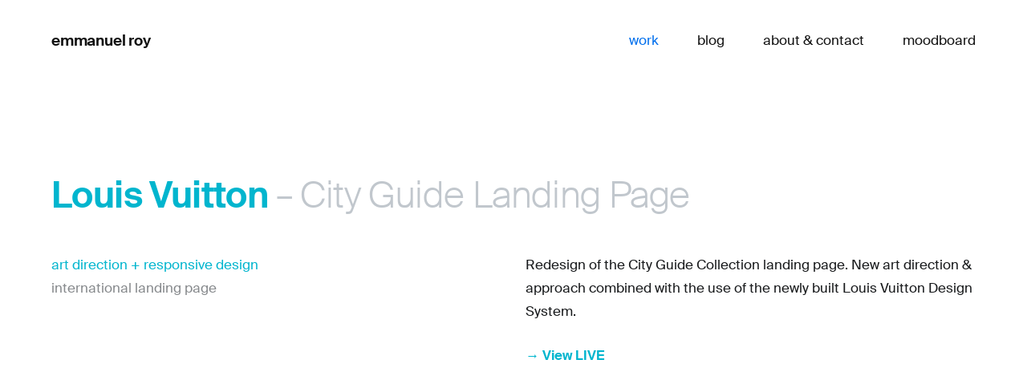

--- FILE ---
content_type: text/html; charset=UTF-8
request_url: https://www.emmanuelroy.fr/project/louis-vuitton-city-guide
body_size: 19145
content:
<!DOCTYPE html>
<html lang="en-US" data-semplice="5.3.5">
	<head>
		<meta charset="UTF-8" />
		<meta name="viewport" content="width=device-width, initial-scale=1.0, maximum-scale=1.0" />
		<meta name='robots' content='index, follow, max-image-preview:large, max-snippet:-1, max-video-preview:-1' />

	<!-- This site is optimized with the Yoast SEO plugin v26.8 - https://yoast.com/product/yoast-seo-wordpress/ -->
	<title>Louis Vuitton City Guide - art direction + design - Emmanuel Roy</title>
	<meta name="description" content="Discover the redesign of the Louis Vuitton CITY GUIDE landing page, bringing a fresh look at the recognized LV CITY GUIDE Travel Books." />
	<link rel="canonical" href="https://www.emmanuelroy.fr/project/louis-vuitton-city-guide" />
	<meta property="og:locale" content="en_US" />
	<meta property="og:type" content="article" />
	<meta property="og:title" content="Louis Vuitton City Guide - art direction + design - Emmanuel Roy" />
	<meta property="og:description" content="Discover the redesign of the Louis Vuitton CITY GUIDE landing page, bringing a fresh look at the recognized LV CITY GUIDE Travel Books." />
	<meta property="og:url" content="https://www.emmanuelroy.fr/project/louis-vuitton-city-guide" />
	<meta property="og:site_name" content="Emmanuel Roy" />
	<meta property="article:modified_time" content="2025-10-14T12:30:59+00:00" />
	<meta property="og:image" content="https://www.emmanuelroy.fr/wp-content/uploads/2019/10/lv-cityguide-thumb@2x.jpg" />
	<meta property="og:image:width" content="2400" />
	<meta property="og:image:height" content="1800" />
	<meta property="og:image:type" content="image/jpeg" />
	<meta name="twitter:card" content="summary_large_image" />
	<meta name="twitter:title" content="Louis Vuitton City Guide - art direction + design - Emmanuel Roy" />
	<meta name="twitter:description" content="Discover the redesign of the Louis Vuitton CITY GUIDE landing page, bringing a fresh look at the recognized LV CITY GUIDE Travel Books." />
	<meta name="twitter:image" content="https://www.emmanuelroy.fr/wp-content/uploads/2020/04/LV-CityGuide-Mobile-Hero-70.jpg" />
	<meta name="twitter:site" content="@emmnlr" />
	<script type="application/ld+json" class="yoast-schema-graph">{"@context":"https://schema.org","@graph":[{"@type":"WebPage","@id":"https://www.emmanuelroy.fr/project/louis-vuitton-city-guide","url":"https://www.emmanuelroy.fr/project/louis-vuitton-city-guide","name":"Louis Vuitton City Guide - art direction + design - Emmanuel Roy","isPartOf":{"@id":"https://www.emmanuelroy.fr/#website"},"datePublished":"2019-10-27T20:46:53+00:00","dateModified":"2025-10-14T12:30:59+00:00","description":"Discover the redesign of the Louis Vuitton CITY GUIDE landing page, bringing a fresh look at the recognized LV CITY GUIDE Travel Books.","breadcrumb":{"@id":"https://www.emmanuelroy.fr/project/louis-vuitton-city-guide#breadcrumb"},"inLanguage":"en-US","potentialAction":[{"@type":"ReadAction","target":["https://www.emmanuelroy.fr/project/louis-vuitton-city-guide"]}]},{"@type":"BreadcrumbList","@id":"https://www.emmanuelroy.fr/project/louis-vuitton-city-guide#breadcrumb","itemListElement":[{"@type":"ListItem","position":1,"name":"Accueil","item":"https://www.emmanuelroy.fr/"},{"@type":"ListItem","position":2,"name":"Louis Vuitton City Guide"}]},{"@type":"WebSite","@id":"https://www.emmanuelroy.fr/#website","url":"https://www.emmanuelroy.fr/","name":"Emmanuel Roy","description":"Senior Product Designer - Freelance","publisher":{"@id":"https://www.emmanuelroy.fr/#/schema/person/e0c45dbf79ecf5a041c1197305994048"},"potentialAction":[{"@type":"SearchAction","target":{"@type":"EntryPoint","urlTemplate":"https://www.emmanuelroy.fr/?s={search_term_string}"},"query-input":{"@type":"PropertyValueSpecification","valueRequired":true,"valueName":"search_term_string"}}],"inLanguage":"en-US"},{"@type":["Person","Organization"],"@id":"https://www.emmanuelroy.fr/#/schema/person/e0c45dbf79ecf5a041c1197305994048","name":"Emmanuel Roy","image":{"@type":"ImageObject","inLanguage":"en-US","@id":"https://www.emmanuelroy.fr/#/schema/person/image/","url":"https://secure.gravatar.com/avatar/77ea865730c6d96fbfb28d108851d89ec84d67023aa934661ef5e8f7e869bb83?s=96&d=mm&r=g","contentUrl":"https://secure.gravatar.com/avatar/77ea865730c6d96fbfb28d108851d89ec84d67023aa934661ef5e8f7e869bb83?s=96&d=mm&r=g","caption":"Emmanuel Roy"},"logo":{"@id":"https://www.emmanuelroy.fr/#/schema/person/image/"},"sameAs":["https://x.com/emmnlr"]}]}</script>
	<!-- / Yoast SEO plugin. -->


<link rel="alternate" title="oEmbed (JSON)" type="application/json+oembed" href="https://www.emmanuelroy.fr/wp-json/oembed/1.0/embed?url=https%3A%2F%2Fwww.emmanuelroy.fr%2Fproject%2Flouis-vuitton-city-guide" />
<link rel="alternate" title="oEmbed (XML)" type="text/xml+oembed" href="https://www.emmanuelroy.fr/wp-json/oembed/1.0/embed?url=https%3A%2F%2Fwww.emmanuelroy.fr%2Fproject%2Flouis-vuitton-city-guide&#038;format=xml" />
<style id='wp-img-auto-sizes-contain-inline-css' type='text/css'>
img:is([sizes=auto i],[sizes^="auto," i]){contain-intrinsic-size:3000px 1500px}
/*# sourceURL=wp-img-auto-sizes-contain-inline-css */
</style>
<style id='wp-emoji-styles-inline-css' type='text/css'>

	img.wp-smiley, img.emoji {
		display: inline !important;
		border: none !important;
		box-shadow: none !important;
		height: 1em !important;
		width: 1em !important;
		margin: 0 0.07em !important;
		vertical-align: -0.1em !important;
		background: none !important;
		padding: 0 !important;
	}
/*# sourceURL=wp-emoji-styles-inline-css */
</style>
<style id='wp-block-library-inline-css' type='text/css'>
:root{--wp-block-synced-color:#7a00df;--wp-block-synced-color--rgb:122,0,223;--wp-bound-block-color:var(--wp-block-synced-color);--wp-editor-canvas-background:#ddd;--wp-admin-theme-color:#007cba;--wp-admin-theme-color--rgb:0,124,186;--wp-admin-theme-color-darker-10:#006ba1;--wp-admin-theme-color-darker-10--rgb:0,107,160.5;--wp-admin-theme-color-darker-20:#005a87;--wp-admin-theme-color-darker-20--rgb:0,90,135;--wp-admin-border-width-focus:2px}@media (min-resolution:192dpi){:root{--wp-admin-border-width-focus:1.5px}}.wp-element-button{cursor:pointer}:root .has-very-light-gray-background-color{background-color:#eee}:root .has-very-dark-gray-background-color{background-color:#313131}:root .has-very-light-gray-color{color:#eee}:root .has-very-dark-gray-color{color:#313131}:root .has-vivid-green-cyan-to-vivid-cyan-blue-gradient-background{background:linear-gradient(135deg,#00d084,#0693e3)}:root .has-purple-crush-gradient-background{background:linear-gradient(135deg,#34e2e4,#4721fb 50%,#ab1dfe)}:root .has-hazy-dawn-gradient-background{background:linear-gradient(135deg,#faaca8,#dad0ec)}:root .has-subdued-olive-gradient-background{background:linear-gradient(135deg,#fafae1,#67a671)}:root .has-atomic-cream-gradient-background{background:linear-gradient(135deg,#fdd79a,#004a59)}:root .has-nightshade-gradient-background{background:linear-gradient(135deg,#330968,#31cdcf)}:root .has-midnight-gradient-background{background:linear-gradient(135deg,#020381,#2874fc)}:root{--wp--preset--font-size--normal:16px;--wp--preset--font-size--huge:42px}.has-regular-font-size{font-size:1em}.has-larger-font-size{font-size:2.625em}.has-normal-font-size{font-size:var(--wp--preset--font-size--normal)}.has-huge-font-size{font-size:var(--wp--preset--font-size--huge)}.has-text-align-center{text-align:center}.has-text-align-left{text-align:left}.has-text-align-right{text-align:right}.has-fit-text{white-space:nowrap!important}#end-resizable-editor-section{display:none}.aligncenter{clear:both}.items-justified-left{justify-content:flex-start}.items-justified-center{justify-content:center}.items-justified-right{justify-content:flex-end}.items-justified-space-between{justify-content:space-between}.screen-reader-text{border:0;clip-path:inset(50%);height:1px;margin:-1px;overflow:hidden;padding:0;position:absolute;width:1px;word-wrap:normal!important}.screen-reader-text:focus{background-color:#ddd;clip-path:none;color:#444;display:block;font-size:1em;height:auto;left:5px;line-height:normal;padding:15px 23px 14px;text-decoration:none;top:5px;width:auto;z-index:100000}html :where(.has-border-color){border-style:solid}html :where([style*=border-top-color]){border-top-style:solid}html :where([style*=border-right-color]){border-right-style:solid}html :where([style*=border-bottom-color]){border-bottom-style:solid}html :where([style*=border-left-color]){border-left-style:solid}html :where([style*=border-width]){border-style:solid}html :where([style*=border-top-width]){border-top-style:solid}html :where([style*=border-right-width]){border-right-style:solid}html :where([style*=border-bottom-width]){border-bottom-style:solid}html :where([style*=border-left-width]){border-left-style:solid}html :where(img[class*=wp-image-]){height:auto;max-width:100%}:where(figure){margin:0 0 1em}html :where(.is-position-sticky){--wp-admin--admin-bar--position-offset:var(--wp-admin--admin-bar--height,0px)}@media screen and (max-width:600px){html :where(.is-position-sticky){--wp-admin--admin-bar--position-offset:0px}}

/*# sourceURL=wp-block-library-inline-css */
</style><style id='global-styles-inline-css' type='text/css'>
:root{--wp--preset--aspect-ratio--square: 1;--wp--preset--aspect-ratio--4-3: 4/3;--wp--preset--aspect-ratio--3-4: 3/4;--wp--preset--aspect-ratio--3-2: 3/2;--wp--preset--aspect-ratio--2-3: 2/3;--wp--preset--aspect-ratio--16-9: 16/9;--wp--preset--aspect-ratio--9-16: 9/16;--wp--preset--color--black: #000000;--wp--preset--color--cyan-bluish-gray: #abb8c3;--wp--preset--color--white: #ffffff;--wp--preset--color--pale-pink: #f78da7;--wp--preset--color--vivid-red: #cf2e2e;--wp--preset--color--luminous-vivid-orange: #ff6900;--wp--preset--color--luminous-vivid-amber: #fcb900;--wp--preset--color--light-green-cyan: #7bdcb5;--wp--preset--color--vivid-green-cyan: #00d084;--wp--preset--color--pale-cyan-blue: #8ed1fc;--wp--preset--color--vivid-cyan-blue: #0693e3;--wp--preset--color--vivid-purple: #9b51e0;--wp--preset--gradient--vivid-cyan-blue-to-vivid-purple: linear-gradient(135deg,rgb(6,147,227) 0%,rgb(155,81,224) 100%);--wp--preset--gradient--light-green-cyan-to-vivid-green-cyan: linear-gradient(135deg,rgb(122,220,180) 0%,rgb(0,208,130) 100%);--wp--preset--gradient--luminous-vivid-amber-to-luminous-vivid-orange: linear-gradient(135deg,rgb(252,185,0) 0%,rgb(255,105,0) 100%);--wp--preset--gradient--luminous-vivid-orange-to-vivid-red: linear-gradient(135deg,rgb(255,105,0) 0%,rgb(207,46,46) 100%);--wp--preset--gradient--very-light-gray-to-cyan-bluish-gray: linear-gradient(135deg,rgb(238,238,238) 0%,rgb(169,184,195) 100%);--wp--preset--gradient--cool-to-warm-spectrum: linear-gradient(135deg,rgb(74,234,220) 0%,rgb(151,120,209) 20%,rgb(207,42,186) 40%,rgb(238,44,130) 60%,rgb(251,105,98) 80%,rgb(254,248,76) 100%);--wp--preset--gradient--blush-light-purple: linear-gradient(135deg,rgb(255,206,236) 0%,rgb(152,150,240) 100%);--wp--preset--gradient--blush-bordeaux: linear-gradient(135deg,rgb(254,205,165) 0%,rgb(254,45,45) 50%,rgb(107,0,62) 100%);--wp--preset--gradient--luminous-dusk: linear-gradient(135deg,rgb(255,203,112) 0%,rgb(199,81,192) 50%,rgb(65,88,208) 100%);--wp--preset--gradient--pale-ocean: linear-gradient(135deg,rgb(255,245,203) 0%,rgb(182,227,212) 50%,rgb(51,167,181) 100%);--wp--preset--gradient--electric-grass: linear-gradient(135deg,rgb(202,248,128) 0%,rgb(113,206,126) 100%);--wp--preset--gradient--midnight: linear-gradient(135deg,rgb(2,3,129) 0%,rgb(40,116,252) 100%);--wp--preset--font-size--small: 13px;--wp--preset--font-size--medium: 20px;--wp--preset--font-size--large: 36px;--wp--preset--font-size--x-large: 42px;--wp--preset--spacing--20: 0.44rem;--wp--preset--spacing--30: 0.67rem;--wp--preset--spacing--40: 1rem;--wp--preset--spacing--50: 1.5rem;--wp--preset--spacing--60: 2.25rem;--wp--preset--spacing--70: 3.38rem;--wp--preset--spacing--80: 5.06rem;--wp--preset--shadow--natural: 6px 6px 9px rgba(0, 0, 0, 0.2);--wp--preset--shadow--deep: 12px 12px 50px rgba(0, 0, 0, 0.4);--wp--preset--shadow--sharp: 6px 6px 0px rgba(0, 0, 0, 0.2);--wp--preset--shadow--outlined: 6px 6px 0px -3px rgb(255, 255, 255), 6px 6px rgb(0, 0, 0);--wp--preset--shadow--crisp: 6px 6px 0px rgb(0, 0, 0);}:where(.is-layout-flex){gap: 0.5em;}:where(.is-layout-grid){gap: 0.5em;}body .is-layout-flex{display: flex;}.is-layout-flex{flex-wrap: wrap;align-items: center;}.is-layout-flex > :is(*, div){margin: 0;}body .is-layout-grid{display: grid;}.is-layout-grid > :is(*, div){margin: 0;}:where(.wp-block-columns.is-layout-flex){gap: 2em;}:where(.wp-block-columns.is-layout-grid){gap: 2em;}:where(.wp-block-post-template.is-layout-flex){gap: 1.25em;}:where(.wp-block-post-template.is-layout-grid){gap: 1.25em;}.has-black-color{color: var(--wp--preset--color--black) !important;}.has-cyan-bluish-gray-color{color: var(--wp--preset--color--cyan-bluish-gray) !important;}.has-white-color{color: var(--wp--preset--color--white) !important;}.has-pale-pink-color{color: var(--wp--preset--color--pale-pink) !important;}.has-vivid-red-color{color: var(--wp--preset--color--vivid-red) !important;}.has-luminous-vivid-orange-color{color: var(--wp--preset--color--luminous-vivid-orange) !important;}.has-luminous-vivid-amber-color{color: var(--wp--preset--color--luminous-vivid-amber) !important;}.has-light-green-cyan-color{color: var(--wp--preset--color--light-green-cyan) !important;}.has-vivid-green-cyan-color{color: var(--wp--preset--color--vivid-green-cyan) !important;}.has-pale-cyan-blue-color{color: var(--wp--preset--color--pale-cyan-blue) !important;}.has-vivid-cyan-blue-color{color: var(--wp--preset--color--vivid-cyan-blue) !important;}.has-vivid-purple-color{color: var(--wp--preset--color--vivid-purple) !important;}.has-black-background-color{background-color: var(--wp--preset--color--black) !important;}.has-cyan-bluish-gray-background-color{background-color: var(--wp--preset--color--cyan-bluish-gray) !important;}.has-white-background-color{background-color: var(--wp--preset--color--white) !important;}.has-pale-pink-background-color{background-color: var(--wp--preset--color--pale-pink) !important;}.has-vivid-red-background-color{background-color: var(--wp--preset--color--vivid-red) !important;}.has-luminous-vivid-orange-background-color{background-color: var(--wp--preset--color--luminous-vivid-orange) !important;}.has-luminous-vivid-amber-background-color{background-color: var(--wp--preset--color--luminous-vivid-amber) !important;}.has-light-green-cyan-background-color{background-color: var(--wp--preset--color--light-green-cyan) !important;}.has-vivid-green-cyan-background-color{background-color: var(--wp--preset--color--vivid-green-cyan) !important;}.has-pale-cyan-blue-background-color{background-color: var(--wp--preset--color--pale-cyan-blue) !important;}.has-vivid-cyan-blue-background-color{background-color: var(--wp--preset--color--vivid-cyan-blue) !important;}.has-vivid-purple-background-color{background-color: var(--wp--preset--color--vivid-purple) !important;}.has-black-border-color{border-color: var(--wp--preset--color--black) !important;}.has-cyan-bluish-gray-border-color{border-color: var(--wp--preset--color--cyan-bluish-gray) !important;}.has-white-border-color{border-color: var(--wp--preset--color--white) !important;}.has-pale-pink-border-color{border-color: var(--wp--preset--color--pale-pink) !important;}.has-vivid-red-border-color{border-color: var(--wp--preset--color--vivid-red) !important;}.has-luminous-vivid-orange-border-color{border-color: var(--wp--preset--color--luminous-vivid-orange) !important;}.has-luminous-vivid-amber-border-color{border-color: var(--wp--preset--color--luminous-vivid-amber) !important;}.has-light-green-cyan-border-color{border-color: var(--wp--preset--color--light-green-cyan) !important;}.has-vivid-green-cyan-border-color{border-color: var(--wp--preset--color--vivid-green-cyan) !important;}.has-pale-cyan-blue-border-color{border-color: var(--wp--preset--color--pale-cyan-blue) !important;}.has-vivid-cyan-blue-border-color{border-color: var(--wp--preset--color--vivid-cyan-blue) !important;}.has-vivid-purple-border-color{border-color: var(--wp--preset--color--vivid-purple) !important;}.has-vivid-cyan-blue-to-vivid-purple-gradient-background{background: var(--wp--preset--gradient--vivid-cyan-blue-to-vivid-purple) !important;}.has-light-green-cyan-to-vivid-green-cyan-gradient-background{background: var(--wp--preset--gradient--light-green-cyan-to-vivid-green-cyan) !important;}.has-luminous-vivid-amber-to-luminous-vivid-orange-gradient-background{background: var(--wp--preset--gradient--luminous-vivid-amber-to-luminous-vivid-orange) !important;}.has-luminous-vivid-orange-to-vivid-red-gradient-background{background: var(--wp--preset--gradient--luminous-vivid-orange-to-vivid-red) !important;}.has-very-light-gray-to-cyan-bluish-gray-gradient-background{background: var(--wp--preset--gradient--very-light-gray-to-cyan-bluish-gray) !important;}.has-cool-to-warm-spectrum-gradient-background{background: var(--wp--preset--gradient--cool-to-warm-spectrum) !important;}.has-blush-light-purple-gradient-background{background: var(--wp--preset--gradient--blush-light-purple) !important;}.has-blush-bordeaux-gradient-background{background: var(--wp--preset--gradient--blush-bordeaux) !important;}.has-luminous-dusk-gradient-background{background: var(--wp--preset--gradient--luminous-dusk) !important;}.has-pale-ocean-gradient-background{background: var(--wp--preset--gradient--pale-ocean) !important;}.has-electric-grass-gradient-background{background: var(--wp--preset--gradient--electric-grass) !important;}.has-midnight-gradient-background{background: var(--wp--preset--gradient--midnight) !important;}.has-small-font-size{font-size: var(--wp--preset--font-size--small) !important;}.has-medium-font-size{font-size: var(--wp--preset--font-size--medium) !important;}.has-large-font-size{font-size: var(--wp--preset--font-size--large) !important;}.has-x-large-font-size{font-size: var(--wp--preset--font-size--x-large) !important;}
/*# sourceURL=global-styles-inline-css */
</style>

<style id='classic-theme-styles-inline-css' type='text/css'>
/*! This file is auto-generated */
.wp-block-button__link{color:#fff;background-color:#32373c;border-radius:9999px;box-shadow:none;text-decoration:none;padding:calc(.667em + 2px) calc(1.333em + 2px);font-size:1.125em}.wp-block-file__button{background:#32373c;color:#fff;text-decoration:none}
/*# sourceURL=/wp-includes/css/classic-themes.min.css */
</style>
<link rel='stylesheet' id='semplice-stylesheet-css' href='https://www.emmanuelroy.fr/wp-content/themes/semplice5/style.css?ver=5.3.5' type='text/css' media='all' />
<link rel='stylesheet' id='semplice-frontend-stylesheet-css' href='https://www.emmanuelroy.fr/wp-content/themes/semplice5/assets/css/frontend.min.css?ver=5.3.5' type='text/css' media='all' />
<link rel='stylesheet' id='mediaelement-css' href='https://www.emmanuelroy.fr/wp-includes/js/mediaelement/mediaelementplayer-legacy.min.css?ver=4.2.17' type='text/css' media='all' />
<script type="text/javascript" src="https://www.emmanuelroy.fr/wp-includes/js/jquery/jquery.min.js?ver=3.7.1" id="jquery-core-js"></script>
<script type="text/javascript" src="https://www.emmanuelroy.fr/wp-includes/js/jquery/jquery-migrate.min.js?ver=3.4.1" id="jquery-migrate-js"></script>
<link rel="https://api.w.org/" href="https://www.emmanuelroy.fr/wp-json/" /><link rel="EditURI" type="application/rsd+xml" title="RSD" href="https://www.emmanuelroy.fr/xmlrpc.php?rsd" />
<meta name="generator" content="WordPress 6.9" />
<link rel='shortlink' href='https://www.emmanuelroy.fr/?p=628' />
<style type="text/css" id="semplice-webfonts-selfhosted">@font-face {
    font-family: 'suisse_light';
    src: url('https://www.emmanuelroy.fr/webfonts/suisse/SuisseIntl-Light-WebS.eot');
    src: url('https://www.emmanuelroy.fr/webfonts/suisse/SuisseIntl-Light-WebS.eot?#iefix') format('embedded-opentype'),
         url('https://www.emmanuelroy.fr/webfonts/suisse/SuisseIntl-Light-WebS.woff2') format('woff2'),
         url('https://www.emmanuelroy.fr/webfonts/suisse/SuisseIntl-Light-WebS.woff') format('woff'),
         url('https://www.emmanuelroy.fr/webfonts/suisse/SuisseIntl-Light-WebS.ttf') format('truetype'),
         url('https://www.emmanuelroy.fr/webfonts/suisse/SuisseIntl-Light-WebS.svg#suisse_light') format('svg');
    font-weight: normal;
    font-style: normal;
}

@font-face {
    font-family: 'suisse_regular';
    src: url('https://www.emmanuelroy.fr/webfonts/suisse/SuisseIntl-Regular-WebS.eot');
    src: url('https://www.emmanuelroy.fr/webfonts/suisse/SuisseIntl-Regular-WebS.eot?#iefix') format('embedded-opentype'),
         url('https://www.emmanuelroy.fr/webfonts/suisse/SuisseIntl-Regular-WebS.woff2') format('woff2'),
         url('https://www.emmanuelroy.fr/webfonts/suisse/SuisseIntl-Regular-WebS.woff') format('woff'),
         url('https://www.emmanuelroy.fr/webfonts/suisse/SuisseIntl-Regular-WebS.ttf') format('truetype'),
         url('https://www.emmanuelroy.fr/webfonts/suisse/SuisseIntl-Regular-WebS.svg#suisse_regular') format('svg');
    font-weight: normal;
    font-style: normal;
}

@font-face {
    font-family: 'suisse_semibold';
    src: url('https://www.emmanuelroy.fr/webfonts/suisse/SuisseIntl-SemiBold-WebS.eot');
    src: url('https://www.emmanuelroy.fr/webfonts/suisse/SuisseIntl-SemiBold-WebS.eot?#iefix') format('embedded-opentype'),
         url('https://www.emmanuelroy.fr/webfonts/suisse/SuisseIntl-SemiBold-WebS.woff2') format('woff2'),
         url('https://www.emmanuelroy.fr/webfonts/suisse/SuisseIntl-SemiBold-WebS.woff') format('woff'),
         url('https://www.emmanuelroy.fr/webfonts/suisse/SuisseIntl-SemiBold-WebS.ttf') format('truetype'),
         url('https://www.emmanuelroy.fr/webfonts/suisse/SuisseIntl-SemiBold-WebS.svg#suisse_semibold') format('svg');
    font-weight: normal;
    font-style: normal;
}@font-face {
    font-family: 'BentonSansWide_Regular';
    src: url('https://www.emmanuelroy.fr/webfonts/benton-sans-wide/BentonSansWide-Regular.eot');
    src: url('https://www.emmanuelroy.fr/webfonts/benton-sans-wide/BentonSansWide-Regular.eot?#iefix') format('embedded-opentype'),
        url('https://www.emmanuelroy.fr/webfonts/benton-sans-wide/BentonSansWide-Regular.woff2') format('woff2'),
        url('https://www.emmanuelroy.fr/webfonts/benton-sans-wide/BentonSansWide-Regular.woff') format('woff'),
        url('https://www.emmanuelroy.fr/webfonts/benton-sans-wide/BentonSansWide-Regular.ttf') format('truetype');
}

@font-face {
    font-family: 'BentonSansWide_Bold';
    src: url('https://www.emmanuelroy.fr/webfonts/benton-sans-wide/BentonSansWide-Bold.eot');
    src: url('https://www.emmanuelroy.fr/webfonts/benton-sans-wide/BentonSansWide-Bold.eot?#iefix') format('embedded-opentype'),
        url('https://www.emmanuelroy.fr/webfonts/benton-sans-wide/BentonSansWide-Bold.woff2') format('woff2'),
        url('https://www.emmanuelroy.fr/webfonts/benton-sans-wide/BentonSansWide-Bold.woff') format('woff'),
        url('https://www.emmanuelroy.fr/webfonts/benton-sans-wide/BentonSansWide-Bold.ttf') format('truetype');
}@font-face {font-family: '07_AprisBold';src: url('https://www.emmanuelroy.fr/wp-content/uploads/2022/05/07_AprisBold.woff2') format('woff2');}@font-face {font-family: '03_AprisLightItalic';src: url('https://www.emmanuelroy.fr/wp-content/uploads/2022/05/03_AprisLightItalic.woff2') format('woff2');}@font-face {font-family: '05_AprisMediumItalic';src: url('https://www.emmanuelroy.fr/wp-content/uploads/2022/05/05_AprisMediumItalic.woff2') format('woff2');}@font-face {font-family: '07_AprisBoldItalic';src: url('https://www.emmanuelroy.fr/wp-content/uploads/2022/05/07_AprisBoldItalic.woff2') format('woff2');}@font-face {font-family: '04_AprisRegularItalic';src: url('https://www.emmanuelroy.fr/wp-content/uploads/2022/05/04_AprisRegularItalic.woff2') format('woff2');}@font-face {font-family: '05_AprisMedium';src: url('https://www.emmanuelroy.fr/wp-content/uploads/2022/05/05_AprisMedium.woff2') format('woff2');}@font-face {font-family: '04_AprisRegular';src: url('https://www.emmanuelroy.fr/wp-content/uploads/2022/05/04_AprisRegular.woff2') format('woff2');}@font-face {font-family: '03_AprisLight';src: url('https://www.emmanuelroy.fr/wp-content/uploads/2022/05/03_AprisLight.woff2') format('woff2');}</style><style type="text/css" id="semplice-webfonts-css">.font_fhj0a9inv, [data-font="font_fhj0a9inv"], [data-font="font_fhj0a9inv"] li a, #content-holder h6, #content-holder p, #content-holder li {font-family: "suisse_regular", sans-serif;font-weight: normal;font-variation-settings: normal;font-style: normal;}.font_isrwxjduh, [data-font="font_isrwxjduh"], [data-font="font_isrwxjduh"] li a, #content-holder h1, #content-holder h2, #content-holder h3, #content-holder h4, #content-holder h5 {font-family: "suisse_semibold", sans-serif;font-weight: normal;font-variation-settings: normal;font-style: normal;}.font_d2a2f8g5o, [data-font="font_d2a2f8g5o"], [data-font="font_d2a2f8g5o"] li a {font-family: "suisse_light", sans-serif;font-weight: normal;font-variation-settings: normal;font-style: normal;}.font_b3rgid8pv, [data-font="font_b3rgid8pv"], [data-font="font_b3rgid8pv"] li a {font-family: "BentonSansWide_Regular", sans-serif;font-weight: normal;font-variation-settings: normal;font-style: normal;}.font_9pny7vwb3, [data-font="font_9pny7vwb3"], [data-font="font_9pny7vwb3"] li a {font-family: "BentonSansWide_Bold", sans-serif;font-weight: normal;font-variation-settings: normal;font-style: normal;}.font_v39k7tvxc, [data-font="font_v39k7tvxc"], [data-font="font_v39k7tvxc"] li a {font-family: "07_AprisBold", sans-serif;font-weight: 400;font-variation-settings: normal;font-style: normal;}.font_tw7u6njqf, [data-font="font_tw7u6njqf"], [data-font="font_tw7u6njqf"] li a {font-family: "03_AprisLightItalic", sans-serif;font-weight: 400;font-variation-settings: normal;font-style: italic;}.font_qybaaynr7, [data-font="font_qybaaynr7"], [data-font="font_qybaaynr7"] li a {font-family: "05_AprisMediumItalic", sans-serif;font-weight: 400;font-variation-settings: normal;font-style: normal;}.font_6r17arygs, [data-font="font_6r17arygs"], [data-font="font_6r17arygs"] li a {font-family: "07_AprisBoldItalic", sans-serif;font-weight: 400;font-variation-settings: normal;font-style: normal;}.font_d5sthikeq, [data-font="font_d5sthikeq"], [data-font="font_d5sthikeq"] li a {font-family: "04_AprisRegularItalic", sans-serif;font-weight: 400;font-variation-settings: normal;font-style: normal;}.font_f91islsk7, [data-font="font_f91islsk7"], [data-font="font_f91islsk7"] li a {font-family: "05_AprisMedium", sans-serif;font-weight: 400;font-variation-settings: normal;font-style: normal;}.font_s7xgeu7fx, [data-font="font_s7xgeu7fx"], [data-font="font_s7xgeu7fx"] li a {font-family: "04_AprisRegular", sans-serif;font-weight: 400;font-variation-settings: normal;font-style: normal;}.font_q7ruhsda7, [data-font="font_q7ruhsda7"], [data-font="font_q7ruhsda7"] li a {font-family: "03_AprisLight", sans-serif;font-weight: 400;font-variation-settings: normal;font-style: normal;}</style>
		<style type="text/css" id="semplice-custom-css">
			
				@media screen and (min-width: 1170px) {
					.container-fluid, .container, .admin-container {
						padding: 0 3.55556rem 0 3.55556rem;
					}
				}
			.container {
			max-width: 1398px;
		}@media screen and (max-width: 1169px) { .row {
			margin-left: -15px;
			margin-right: -15px;
		}.column, .grid-column {
			padding-left: 15px;
			padding-right: 15px;
		}}@media screen and (min-width: 1170px) { .row {
			margin-left: -15px;
			margin-right: -15px;
		}.column, .grid-column {
			padding-left: 15px;
			padding-right: 15px;
		}}
			#content-holder h1 { font-size: 2.5555555555555554rem;line-height: 2.4444444444444446rem;letter-spacing: -0.03333333333333333rem;}#content-holder h2 { font-size: 2rem;line-height: 2.111111111111111rem;letter-spacing: -0.022222222222222223rem;}#content-holder h3 { font-size: 1.4444444444444444rem;line-height: 1.5555555555555556rem;letter-spacing: -0.011111111111111112rem;}#content-holder h4 { font-size: 1.0555555555555556rem;line-height: 1.1666666666666667rem;letter-spacing: 0rem;}#content-holder h5 { font-size: 0.9444444444444444rem;line-height: 1.1666666666666667rem;}#content-holder h6 { font-size: 0.9444444444444444rem;line-height: 1.1666666666666667rem;}#content-holder p, #content-holder li { font-size: 0.9444444444444444rem;line-height: 1.7222222222222;letter-spacing: 0rem;}#content-holder .is-content p { margin-bottom: 1.7222222222222em; }@media screen and (min-width: 992px) and (max-width: 1169.98px) { }@media screen and (min-width: 768px) and (max-width: 991.98px) { }@media screen and (min-width: 544px) and (max-width: 767.98px) { }@media screen and (max-width: 543.98px) { }
			
			
		.project-panel {
			background: transparent;
			padding: 0rem 0rem;
		}
		[data-pp-gutter="no"] .project-panel .pp-thumbs,
		.project-panel .pp-thumbs {
			margin-bottom: -2.2222222222222223rem;
		}
		#content-holder .panel-label, .projectnav-preview .panel-label {
			color: #86898c;
			font-size: 0.7222222222222222rem;
			text-transform: none;
			padding-left: 0rem;
			padding-bottom: 2.2222222222222223rem;
			text-align: center;
			line-height: 1;
		}
		.project-panel .pp-title {
			padding: 0.4444444444444444rem 0rem 2.2222222222222223rem 0rem;
		}
		.project-panel .pp-title a {
			color: #86898c; 
			font-size: 0.7222222222222222rem; 
			text-transform: none;
		} 
		.project-panel .pp-title span {
			color: #86898c;
			font-size: 0.6111111111111112rem;
			text-transform: none;
		}
		.semplice-next-prev {
			background: transparent;
			padding: 0rem 0rem 0rem 0rem;
		}
		.semplice-next-prev .np-inner {
			height: 13.333333333333334rem;
		}
		.semplice-next-prev .np-inner .np-link .np-prefix,
		.semplice-next-prev .np-inner .np-link .np-label {
			color: #006fed;
			font-size: 1.8888888888888888rem;
			text-transform: none;
			letter-spacing: -0.016666666666666666rem;
		}
		.semplice-next-prev .np-inner .np-link .np-text-above {
			padding-bottom: 0.4444444444444444rem;
		}
		.semplice-next-prev .np-inner .np-link .np-label-above {
			color: #a5a5a5;
			font-size: 0.6666666666666666rem;
			text-transform: uppercase;
			letter-spacing: 1px;
		}
		.semplice-next-prev .np-inner .np-link .np-text {
			padding: 0rem 0rem;
		}
		.semplice-next .np-text {
			margin-right: 0.016666666666666666rem;
		}
		.semplice-next-prev .nextprev-seperator {
			width: 1px;
			margin: 1.666666666666667rem -0px;
			background: #f2f2f2;
		}
	
			.np-link:hover {
				background: transparent;
			}
			.np-link:hover .np-text .np-label,
			.np-link:hover .np-text .np-prefix {
				color: #c1c7cd !important;
			}
			.np-link:hover .np-label-above {
				color: #c1c7cd !important;
			}
		
						.np-link:hover .np-bg { opacity: 0.4; }
					
			.is-content { color: #17191b; }a { color: #006fed; }a:hover { color: #86898c; }@media only screen and (min-width: 768px) {
	.hide-for-desktop {display: none !important;}
}

ul {list-style: square;}

.img-border-radius-20px img {border-radius:20px;}
.img-border-radius-16px img {border-radius:16px;}
.img-border-radius-8px img {border-radius:8px;}
.border-radius-16px {border-radius:16px;}

.img-retina img {
	width:50%;
}#nprogress .bar { background: #006fed; }.back-to-top a svg { fill: #006fed; }.back-to-top a img, .back-to-top a svg { width: 2.6666666666666665rem; height: auto; }.post-password-form p, .post-password-form p a.post-password-submit, .post-password-form input[type=submit] { color: #111111; }.post-password-form p a.post-password-submit, .post-password-form p input[type=submit], .post-password-form p label input { border-color: #d1d1d1; }
			#content-holder .thumb .thumb-inner .thumb-hover {background-color: rgba(2, 2, 2, 0.03);background-size: auto;background-position: 0% 0%;background-repeat: no-repeat;}#content-holder .thumb .thumb-inner { transition: box-shadow 0.5s ease; }#content-holder .thumb .thumb-inner:hover, .is-frontend #content-holder .thumb .wrap-focus { box-shadow: 0rem 0rem 0rem 0rem rgba(0,0,0,0); }#content-holder .thumb .thumb-inner img { transition: all 1s ease; }#content-holder .thumb .thumb-inner:hover img, .is-frontend #content-holder .thumb .wrap-focus img { transform: scale(1.03); }#content-holder .thumb .thumb-hover-meta { padding: 1.1111111111111112rem; }#content-holder .thumb .thumb-hover-meta .title { color: #ffffff; font-size: 1.3333333333333333rem; text-transform: none; }#content-holder .thumb .thumb-hover-meta .category { color: #ffffff; font-size: 0.9444444444444444rem; text-transform: none; }#content-holder .thumb video { opacity: 1; }
		</style>
	
		<style type="text/css" id="628-post-css">
			#content-628 #section_baf8abae6 {padding-top: 6.666666666666667rem;border-color: #ffffff;background-color: #ffffff;}@media screen and (min-width: 544px) and (max-width: 767.98px) { #content-628 #section_baf8abae6 {padding-top: 2.7777777777777777rem;}}@media screen and (max-width: 543.98px) { #content-628 #section_baf8abae6 {padding-top: 2.7777777777777777rem;}}#content-628 #section_c1b0a294c {padding-top: 2.6666666666666665rem;border-color: #ffffff;background-color: #ffffff;}@media screen and (min-width: 544px) and (max-width: 767.98px) { #content-628 #section_c1b0a294c {padding-top: 1.3333333333333333rem;}}@media screen and (max-width: 543.98px) { #content-628 #section_c1b0a294c {padding-top: 1.3333333333333333rem;}}@media screen and (min-width: 544px) and (max-width: 767.98px) { #content-628 #content_b408d557b {margin-top: 1.3333333333333333rem;}#content-628 #content_b408d557b .is-content {}}@media screen and (max-width: 543.98px) { #content-628 #content_b408d557b {margin-top: 1.3333333333333333rem;}#content-628 #content_b408d557b .is-content {}}#content-628 #section_59ad59ac5 {padding-top: 0.8888888888888888rem;margin-top: 0rem;}@media screen and (min-width: 544px) and (max-width: 767.98px) { #content-628 #section_59ad59ac5 {margin-top: 0rem;}}@media screen and (max-width: 543.98px) { #content-628 #section_59ad59ac5 {margin-top: 0rem;}}
				#content-628 #content_de9af2e5e .is-content {background-color: #ffffff;border-width: 0rem;border-radius: 0rem;}
				#content-628 #content_de9af2e5e .is-content:hover {color: #00b5ce !important;background-color: #ffffff !important;}
				#content-628 #content_de9af2e5e .is-content a{color: #00b5ce;font-size: 0.9444444444444444rem;letter-spacing: 0rem;margin-right: -0rem;padding-top: 0.5555555555555556rem;border-radius: 0rem;padding-left: 0rem;}
				#content-628 #content_de9af2e5e .is-content:hover a {color: #17191b !important;letter-spacing: 0.011111111111111112rem !important;margin-right: -0.011111111111111112rem;}
			#content-628 #section_27e9c352f {padding-top: 6.666666666666667rem;margin-top: 4.444444444444445rem;padding-bottom: 13.333333333333334rem;background-color: #f0fbfe;}@media screen and (min-width: 544px) and (max-width: 767.98px) { #content-628 #section_27e9c352f {padding-top: 2.2222222222222223rem;margin-top: 2.6666666666666665rem;padding-bottom: 2.2222222222222223rem;}}@media screen and (max-width: 543.98px) { #content-628 #section_27e9c352f {padding-top: 2.2222222222222223rem;margin-top: 2.6666666666666665rem;padding-bottom: 2.2222222222222223rem;}}#content-628 #content_401a12e61 {margin-top: 0rem;}#content-628 #content_401a12e61 .is-content {box-shadow: 0rem 0.2777777777777778rem 0.5555555555555556rem 0rem rgba(0,0,0,0.1);}#content-628 #content_obgp05exi {padding-top: 0rem;margin-top: 0rem;margin-bottom: -6.666666666666667rem;}#content-628 #content_obgp05exi .is-content {box-shadow: 0rem 0.2777777777777778rem 0.5555555555555556rem 0rem rgba(0,0,0,0.1);}@media screen and (min-width: 544px) and (max-width: 767.98px) { #content-628 #content_obgp05exi {padding-top: 1.7777777777777777rem;margin-bottom: 0rem;}#content-628 #content_obgp05exi .is-content {}}@media screen and (max-width: 543.98px) { #content-628 #content_obgp05exi {padding-top: 1.7777777777777777rem;margin-bottom: 0rem;}#content-628 #content_obgp05exi .is-content {}}#content-628 #section_pne2edaoc {padding-top: 6.666666666666667rem;margin-top: 0rem;padding-right: 0rem;padding-bottom: 6.666666666666667rem;background-color: #e7f7fd;}@media screen and (min-width: 544px) and (max-width: 767.98px) { #content-628 #section_pne2edaoc {padding-top: 2.2222222222222223rem;margin-top: 0rem;padding-bottom: 2.2222222222222223rem;}}@media screen and (max-width: 543.98px) { #content-628 #section_pne2edaoc {padding-top: 2.2222222222222223rem;margin-top: 0rem;padding-bottom: 2.2222222222222223rem;}}#content-628 #content_2tuq20f3i {margin-top: 0rem;}#content-628 #content_2tuq20f3i .is-content {box-shadow: 0rem 0.2777777777777778rem 0.5555555555555556rem 0rem rgba(0,0,0,0.1);}#content-628 #section_gl15i0x0y {padding-top: 6.666666666666667rem;margin-top: 0rem;padding-bottom: 6.666666666666667rem;}@media screen and (min-width: 544px) and (max-width: 767.98px) { #content-628 #section_gl15i0x0y {padding-top: 2.2222222222222223rem;margin-top: 0rem;padding-bottom: 2.2222222222222223rem;}}@media screen and (max-width: 543.98px) { #content-628 #section_gl15i0x0y {padding-top: 2.2222222222222223rem;margin-top: 0rem;padding-bottom: 2.2222222222222223rem;}}#content-628 #section_yqhgw0brx {padding-top: 6.666666666666667rem;margin-top: 0rem;padding-bottom: 6.666666666666667rem;background-color: #e7f7fd;}@media screen and (min-width: 544px) and (max-width: 767.98px) { #content-628 #section_yqhgw0brx {padding-top: 2.2222222222222223rem;padding-right: 4.444444444444445rem;padding-bottom: 2.2222222222222223rem;padding-left: 4.444444444444445rem;}}@media screen and (max-width: 543.98px) { #content-628 #section_yqhgw0brx {padding-top: 2.2222222222222223rem;padding-right: 1.3333333333333333rem;padding-bottom: 2.2222222222222223rem;padding-left: 1.3333333333333333rem;}}#content-628 #column_igzlkj55k {border-radius: 0rem;}#content-628 #content_dtscv3faj {padding-top: 0rem;}#content-628 #content_dtscv3faj .is-content {box-shadow: 0rem 0.2222222222222222rem 0.4444444444444444rem 0rem rgba(0,181,206,0.2);border-radius: 0rem;}@media screen and (min-width: 544px) and (max-width: 767.98px) { #content-628 #content_dtscv3faj {padding-top: 0.8888888888888888rem;padding-right: 0rem;}#content-628 #content_dtscv3faj .is-content {}}@media screen and (max-width: 543.98px) { #content-628 #content_dtscv3faj {padding-top: 0.8888888888888888rem;padding-right: 0rem;}#content-628 #content_dtscv3faj .is-content {}}#content-628 #section_d88581dcf {padding-top: 3.5555555555555554rem;}@media screen and (min-width: 544px) and (max-width: 767.98px) { #content-628 #section_d88581dcf {padding-top: 2.2222222222222223rem;}}@media screen and (max-width: 543.98px) { #content-628 #section_d88581dcf {padding-top: 2.2222222222222223rem;}}#content-628 #content_5cc6df97a {margin-top: 0rem;}#content-628 #content_5cc6df97a .is-content {}@media screen and (min-width: 544px) and (max-width: 767.98px) { #content-628 #content_5cc6df97a {margin-top: 0rem;}#content-628 #content_5cc6df97a .is-content {}}@media screen and (max-width: 543.98px) { #content-628 #content_5cc6df97a {margin-top: 0rem;}#content-628 #content_5cc6df97a .is-content {}}#content-628 #section_23d338057 {padding-top: 0rem;background-color: #ffffff;}@media screen and (min-width: 544px) and (max-width: 767.98px) { #content-628 #section_23d338057 {padding-top: 0rem;}}#content-628 #content_4b9fc5aee .spacer { background-color: #f2f2f2; }#content-628 #content_4b9fc5aee .spacer { height: 0.05555555555555555rem; }#content-628 #content_4b9fc5aee {padding-top: 4.444444444444445rem;padding-bottom: 1.7777777777777777rem;}#content-628 #content_4b9fc5aee .is-content {}@media screen and (min-width: 544px) and (max-width: 767.98px) { #content-628 #content_4b9fc5aee {padding-top: 3.5555555555555554rem;}#content-628 #content_4b9fc5aee .is-content {}}@media screen and (max-width: 543.98px) { #content-628 #content_4b9fc5aee {padding-top: 3.5555555555555554rem;}#content-628 #content_4b9fc5aee .is-content {}}@media screen and (min-width: 544px) and (max-width: 767.98px) { #content-628 #content_f37d8aa37 {padding-top: 0.8888888888888888rem;}#content-628 #content_f37d8aa37 .is-content {}}@media screen and (max-width: 543.98px) { #content-628 #content_f37d8aa37 {padding-top: 0.8888888888888888rem;}#content-628 #content_f37d8aa37 .is-content {}}@media screen and (min-width: 544px) and (max-width: 767.98px) { #content-628 #content_c20aea732 {padding-top: 0.8888888888888888rem;}#content-628 #content_c20aea732 .is-content {}}@media screen and (max-width: 543.98px) { #content-628 #content_c20aea732 {padding-top: 0.8888888888888888rem;}#content-628 #content_c20aea732 .is-content {}}#content-628 .transition-wrap {background-color: #ffffff;}.back-to-top a svg { fill: #00b5ce; }#content-628 #section_870d998bc {padding-top: 5.333333333333333rem;}@media screen and (min-width: 544px) and (max-width: 767.98px) { #content-628 #section_870d998bc {padding-top: 2.6666666666666665rem;}}@media screen and (max-width: 543.98px) { #content-628 #section_870d998bc {padding-top: 2.6666666666666665rem;}}#content-628 #section_2ce88592d {padding-top: 2.6666666666666665rem;margin-top: 0rem;padding-bottom: 4.444444444444445rem;border-width: 0rem;border-color: #020202;background-color: #ffffff;}@media screen and (min-width: 544px) and (max-width: 767.98px) { #content-628 #section_2ce88592d {padding-top: 2.2222222222222223rem;margin-top: 0rem;padding-bottom: 2.7777777777777777rem;}}@media screen and (max-width: 543.98px) { #content-628 #section_2ce88592d {padding-top: 2.2222222222222223rem;margin-top: 0rem;padding-bottom: 2.7777777777777777rem;}}@media screen and (min-width: 544px) and (max-width: 767.98px) { #content-628 #column_96388d7d0 {padding-bottom: 0rem;}}@media screen and (max-width: 543.98px) { #content-628 #column_96388d7d0 {padding-bottom: 0rem;}}#content-628 #content_3c6742d72 {padding-left: 0rem;}#content-628 #content_3c6742d72 .is-content {}@media screen and (min-width: 768px) and (max-width: 991.98px) { #content-628 #content_3c6742d72 {padding-left: 0rem;}#content-628 #content_3c6742d72 .is-content {}}@media screen and (min-width: 544px) and (max-width: 767.98px) { #content-628 #content_3c6742d72 {padding-left: 0rem;}#content-628 #content_3c6742d72 .is-content {}}@media screen and (max-width: 543.98px) { #content-628 #content_3c6742d72 {padding-left: 0rem;}#content-628 #content_3c6742d72 .is-content {}}@media screen and (min-width: 544px) and (max-width: 767.98px) { #content-628 #content_265cdf07c {padding-top: 0.8888888888888888rem;margin-top: 0rem;}#content-628 #content_265cdf07c .is-content {}}@media screen and (max-width: 543.98px) { #content-628 #content_265cdf07c {padding-top: 0.8888888888888888rem;margin-top: 0rem;}#content-628 #content_265cdf07c .is-content {}}@media screen and (min-width: 544px) and (max-width: 767.98px) { #content-628 #column_9f19ac9b6 {padding-bottom: 0rem;}}@media screen and (max-width: 543.98px) { #content-628 #column_9f19ac9b6 {padding-bottom: 0rem;}}@media screen and (min-width: 544px) and (max-width: 767.98px) { #content-628 #content_e5fdfc744 {padding-top: 0.8888888888888888rem;margin-top: 0rem;}#content-628 #content_e5fdfc744 .is-content {}}@media screen and (max-width: 543.98px) { #content-628 #content_e5fdfc744 {padding-top: 0.8888888888888888rem;margin-top: 0rem;}#content-628 #content_e5fdfc744 .is-content {}}#content-628 #section_66e899b4c {padding-top: 1.1111111111111112rem;margin-top: 0rem;padding-bottom: 1.1111111111111112rem;margin-bottom: 0rem;background-color: #ffffff;}
			.nav_eft1t9cp9 { background-color: rgba(255, 255, 255, 0);; }.nav_eft1t9cp9 { height: 5.555555555555555rem; }.is-frontend #content-628 .sections { margin-top: 5.555555555555555rem; }.nav_eft1t9cp9 .navbar-inner .logo a { color: #111111; }.nav_eft1t9cp9 .navbar-inner .logo a { font-size: 1.0555555555555556rem; }.logo a { text-transform: none; }.logo a { letter-spacing: -0.011111111111111112rem; }.nav_eft1t9cp9 .navbar-inner .logo { margin-top: 0rem; }.nav_eft1t9cp9 .navbar-inner .logo { align-items: center; }.nav_eft1t9cp9 .navbar-inner .hamburger a.menu-icon span { background-color: #111111; }.nav_eft1t9cp9 .navbar-inner .hamburger a.menu-icon { width: 24; }.nav_eft1t9cp9 .navbar-inner .hamburger a.menu-icon span { height: 2px; }.nav_eft1t9cp9 .navbar-inner .hamburger a.open-menu span::before { transform: translateY(-6px); }.nav_eft1t9cp9 .navbar-inner .hamburger a.open-menu span::after { transform: translateY(6px); }.nav_eft1t9cp9 .navbar-inner .hamburger a.open-menu:hover span::before { transform: translateY(-8px); }.nav_eft1t9cp9 .navbar-inner .hamburger a.open-menu:hover span::after { transform: translateY(8px); }.nav_eft1t9cp9 .navbar-inner .hamburger a.menu-icon { height: 14px; }.nav_eft1t9cp9 .navbar-inner .hamburger a.menu-icon span { margin-top: 7px; }.nav_eft1t9cp9 .navbar-inner nav ul li a span { font-size: 0.9444444444444444rem; }.nav_eft1t9cp9 .navbar-inner nav ul li a span { color: #111111; }.nav_eft1t9cp9 .navbar-inner nav ul li a { padding-left: 1.3333333333333rem; }.nav_eft1t9cp9 .navbar-inner nav ul li a { padding-right: 1.3333333333333rem; }.nav_eft1t9cp9 .navbar-inner nav ul li a span { text-transform: none; }.nav_eft1t9cp9 .navbar-inner nav ul li a span { letter-spacing: 0rem; }.nav_eft1t9cp9 .navbar-inner nav ul li a span { border-bottom-width: 0rem; }.nav_eft1t9cp9 .navbar-inner nav ul li a span { border-bottom-color: #111111; }.nav_eft1t9cp9 .navbar-inner nav ul li a span { padding-bottom: 0.2777777777777778rem; }.nav_eft1t9cp9 .navbar-inner nav ul li a:hover span, .navbar-inner nav ul li.current-menu-item a span, .navbar-inner nav ul li.current_page_item a span, .nav_eft1t9cp9 .navbar-inner nav ul li.wrap-focus a span { color: #006fed; }.nav_eft1t9cp9 .navbar-inner nav ul li.current-menu-item a span { color: #006fed; }.nav_eft1t9cp9 .navbar-inner nav ul li.current_page_item a span { color: #006fed; }[data-post-type="project"] .navbar-inner nav ul li.portfolio-grid a span, [data-post-type="post"] .navbar-inner nav ul li.blog-overview a span { color: #006fed; }.nav_eft1t9cp9 .navbar-inner nav ul li a:hover span { border-bottom-color: transparent; }.nav_eft1t9cp9 .navbar-inner nav ul li.current-menu-item a span { border-bottom-color: transparent; }.nav_eft1t9cp9 .navbar-inner nav ul li.current_page_item a span { border-bottom-color: transparent; }[data-post-type="project"] .navbar-inner nav ul li.portfolio-grid a span, [data-post-type="post"] .navbar-inner nav ul li.blog-overview a span { border-bottom-color: transparent; }#overlay-menu { background-color: rgba(255, 255, 255, 1); }#overlay-menu .overlay-menu-inner nav ul li a span { font-size: 2.5555555555555554rem; }#overlay-menu .overlay-menu-inner nav ul li a span { color: #111111; }#overlay-menu .overlay-menu-inner nav ul li a { padding-top: 0.55555555555556rem; }#overlay-menu .overlay-menu-inner nav ul li a { padding-bottom: 0.55555555555556rem; }#overlay-menu .overlay-menu-inner nav ul li a span { text-transform: none; }#overlay-menu .overlay-menu-inner nav ul li a span { letter-spacing: -0.044444444444444446rem; }#overlay-menu .overlay-menu-inner nav ul li a:hover span { color: #006fed; }#overlay-menu .overlay-menu-inner nav ul li.current-menu-item a span { color: #006fed; }#overlay-menu .overlay-menu-inner nav ul li.current_page_item a span { color: #006fed; }[data-post-type="project"] #overlay-menu .overlay-menu-inner nav ul li.portfolio-grid a span, [data-post-type="post"] #overlay-menu .overlay-menu-inner nav ul li.blog-overview a span { color: #006fed; }@media screen and (min-width: 992px) and (max-width: 1169.98px) { .nav_eft1t9cp9 .navbar-inner .hamburger a.menu-icon { height: 14px; }.nav_eft1t9cp9 .navbar-inner .hamburger a.menu-icon span { margin-top: 7px; }}@media screen and (min-width: 768px) and (max-width: 991.98px) { .nav_eft1t9cp9 .navbar-inner .hamburger a.menu-icon { height: 14px; }.nav_eft1t9cp9 .navbar-inner .hamburger a.menu-icon span { margin-top: 7px; }}@media screen and (min-width: 544px) and (max-width: 767.98px) { .nav_eft1t9cp9 .navbar-inner .hamburger a.menu-icon { height: 14px; }.nav_eft1t9cp9 .navbar-inner .hamburger a.menu-icon span { margin-top: 7px; }}@media screen and (max-width: 543.98px) { .nav_eft1t9cp9 .navbar-inner .hamburger a.menu-icon { height: 14px; }.nav_eft1t9cp9 .navbar-inner .hamburger a.menu-icon span { margin-top: 7px; }}
		</style>
			<style>html{margin-top:0px!important;}#wpadminbar{top:auto!important;bottom:0;}</style>
		<link rel="apple-touch-icon" sizes="180x180" href="/apple-touch-icon.png">
<link rel="icon" type="image/png" sizes="32x32" href="/favicon-32x32.png">
<link rel="icon" type="image/png" sizes="16x16" href="/favicon-16x16.png">
<link rel="manifest" href="/site.webmanifest">
<link rel="mask-icon" href="/safari-pinned-tab.svg" color="#006fed">
<meta name="msapplication-TileColor" content="#006fed">
<link rel="me" href="https://mastodon.social/@emmnlr">	</head>
	<body bgcolor="transparent" class="wp-singular project-template-default single single-project postid-628 wp-theme-semplice5 is-frontend dynamic-mode mejs-semplice-ui"bgcolor="#ffffff" data-post-type="project" data-post-id="628">
		<div id="content-holder" data-active-post="628">
			
						<header class="nav_eft1t9cp9 semplice-navbar active-navbar non-sticky-nav  cover-transparent scroll-to-top" data-cover-transparent="enabled" data-bg-overlay-visibility="visible" data-mobile-fallback="enabled">
							<div class="container" data-nav="logo-left-menu-right">
								<div class="navbar-inner menu-type-text" data-xl-width="12" data-navbar-type="container">
									<div class="logo navbar-left" data-font="font_isrwxjduh"><a href="https://www.emmanuelroy.fr" title="Emmanuel Roy">emmanuel roy</a></div>
									<nav class="standard navbar-right" data-font="font_fhj0a9inv"><ul class="menu"><li class="portfolio-grid menu-item menu-item-type-post_type menu-item-object-page menu-item-home menu-item-539"><a href="https://www.emmanuelroy.fr/"><span>work</span></a></li>
<li class="blog-overview menu-item menu-item-type-post_type menu-item-object-page current_page_parent menu-item-96"><a href="https://www.emmanuelroy.fr/blog"><span>blog</span></a></li>
<li class="menu-item menu-item-type-post_type menu-item-object-page menu-item-88"><a href="https://www.emmanuelroy.fr/about"><span>about &#038; contact</span></a></li>
<li class="menu-item menu-item-type-post_type menu-item-object-page menu-item-796"><a href="https://www.emmanuelroy.fr/moodboard"><span>moodboard</span></a></li>
</ul></nav>
									<div class="hamburger navbar-right semplice-menu"><a class="open-menu menu-icon"><span></span></a></div>
								</div>
							</div>
						</header>
						
				<div id="overlay-menu">
					<div class="overlay-menu-inner" data-xl-width="12">
						<nav class="overlay-nav" data-justify="center" data-align="align-middle" data-font="font_fhj0a9inv">
							<ul class="container"><li class="portfolio-grid menu-item menu-item-type-post_type menu-item-object-page menu-item-home menu-item-539"><a href="https://www.emmanuelroy.fr/"><span>work</span></a></li>
<li class="blog-overview menu-item menu-item-type-post_type menu-item-object-page current_page_parent menu-item-96"><a href="https://www.emmanuelroy.fr/blog"><span>blog</span></a></li>
<li class="menu-item menu-item-type-post_type menu-item-object-page menu-item-88"><a href="https://www.emmanuelroy.fr/about"><span>about &#038; contact</span></a></li>
<li class="menu-item menu-item-type-post_type menu-item-object-page menu-item-796"><a href="https://www.emmanuelroy.fr/moodboard"><span>moodboard</span></a></li>
</ul>
						</nav>
					</div>
				</div>
			
					
			<div id="content-628" class="content-container active-content  hide-on-init">
				<div class="transition-wrap">
					<div class="sections">
						
					<section id="section_baf8abae6" class="content-block" data-column-mode-sm="single" data-column-mode-xs="single" >
						<div class="container"><div id="row_0b4cc577f" class="row"><div id="column_a1b8d4e91" class="column" data-xl-width="12" >
					<div class="content-wrapper">
						
				<div id="content_874bb33fc" class="column-content" data-module="paragraph" >
					<div class="is-content has-sm has-xs"><div data-content-for="xl"><h1 style="line-height: 2.667rem;" data-mce-style="line-height: 2.667rem;"><span style="color: rgb(198, 15, 32);" data-mce-style="color: #c60f20;" class="font_isrwxjduh"><span style="color: rgb(0, 181, 206);" data-mce-style="color: #00b5ce;">Louis Vuitton</span>&nbsp;<span class="font_d2a2f8g5o" style="color: rgb(193, 199, 205);" data-mce-style="color: #c1c7cd;">–&nbsp;City Guide Landing Page</span></span></h1></div><div data-content-for="sm"><h1 style="line-height: 2.222rem; font-size: 1.889rem;" data-mce-style="line-height: 2.222rem; font-size: 1.889rem;"><span style="color: rgb(198, 15, 32);" data-mce-style="color: #c60f20;" class="font_isrwxjduh"><span style="color: rgb(0, 181, 206);" data-mce-style="color: #00b5ce;">Louis Vuitton</span>&nbsp;<span class="font_d2a2f8g5o" style="color: rgb(193, 199, 205);" data-mce-style="color: #c1c7cd;">–&nbsp;City Guide Landing Page</span></span></h1></div><div data-content-for="xs"><h1 style="line-height: 2.222rem; font-size: 1.889rem;" data-mce-style="line-height: 2.222rem; font-size: 1.889rem;"><span style="color: rgb(198, 15, 32);" data-mce-style="color: #c60f20;" class="font_isrwxjduh"><span style="color: rgb(0, 181, 206);" data-mce-style="color: #00b5ce;">Louis Vuitton</span>&nbsp;<span class="font_d2a2f8g5o" style="color: rgb(193, 199, 205);" data-mce-style="color: #c1c7cd;">–&nbsp;City Guide Landing Page</span></span></h1></div></div>
				</div>
			
					</div>
				</div></div></div>
					</section>				
				
					<section id="section_c1b0a294c" class="content-block" data-column-mode-sm="single" data-column-mode-xs="single" >
						<div class="container"><div id="row_982fbb33c" class="row"><div id="column_2528cad3e" class="column" data-xl-width="6" >
					<div class="content-wrapper">
						
				<div id="content_5cee451c3" class="column-content" data-module="paragraph" >
					<div class="is-content"><div data-content-for="xl"><p><span style="color: rgb(0, 175, 245);" data-mce-style="color: #00aff5;"><span style="color: rgb(0, 181, 206);" data-mce-style="color: #00b5ce;">art direction + responsive design</span><br></span><span data-mce-style="color: #86898c;" style="color: #86898c;"><span style="caret-color: #86898c;" data-mce-style="caret-color: #86898c;">international landing page</span></span></p></div></div>
				</div>
			
					</div>
				</div><div id="column_77bed405c" class="column" data-xl-width="6" >
					<div class="content-wrapper">
						
				<div id="content_b408d557b" class="column-content" data-module="paragraph" >
					<div class="is-content"><div data-content-for="xl"><p>Redesign of the City Guide Collection landing page. New art direction &amp; approach combined with the use of the newly built Louis Vuitton Design System.</p></div></div>
				</div>
			
					</div>
				</div></div></div>
					</section>				
				
					<section id="section_59ad59ac5" class="content-block" data-column-mode-sm="single" data-column-mode-xs="single" >
						<div class="container"><div id="row_ec1708fc7" class="row"><div id="column_297751aef" class="column spacer-column" data-xl-width="6" >
					<div class="content-wrapper">
						
					</div>
				</div><div id="column_c4b60f4c4" class="column" data-xl-width="6" >
					<div class="content-wrapper">
						
				<div id="content_de9af2e5e" class="column-content" data-module="button" >
					
				<div class="ce-button" data-align="left">
					<div class="is-content" data-width="auto">
						<a  data-font="font_isrwxjduh" href="https://eu.louisvuitton.com/eng-e1/magazine/articles/louis-vuitton-city-guides#" target="_blank">→ View LIVE</a>
					</div>
				</div>
			
				</div>
			
					</div>
				</div></div></div>
					</section>				
				
					<section id="section_27e9c352f" class="content-block" data-column-mode-sm="single" data-column-mode-xs="single" data-layout="grid" data-gutter="yes" data-justify="center" data-valign="bottom" >
						<div class="container"><div id="row_f65c931aa" class="row"><div id="column_ed654f0e6" class="column" data-xl-width="6" >
					<div class="content-wrapper">
						
				<div id="content_401a12e61" class="column-content" data-module="image" >
					<div class="ce-image" data-align="center"><img class="is-content"  src="https://www.emmanuelroy.fr/wp-content/uploads/2019/10/lv_cityguides_1@2x.jpg" width="2540" height="4270" alt="LV City Guide Landing Page" caption="" data-width="grid-width" data-scaling="no"></div>
				</div>
			
					</div>
				</div><div id="column_1h5oezz27" class="column" data-xl-width="6" >
					<div class="content-wrapper">
						
				<div id="content_obgp05exi" class="column-content" data-module="image" >
					<div class="ce-image" data-align="center"><img class="is-content"  src="https://www.emmanuelroy.fr/wp-content/uploads/2019/10/lv_cityguides_11@2x.jpg" width="2540" height="3712" alt="LV City Guide - Landing, bottom of page" caption="" data-width="grid-width" data-scaling="no"></div>
				</div>
			
					</div>
				</div></div></div>
					</section>				
				
					<section id="section_pne2edaoc" class="content-block" data-column-mode-sm="single" data-column-mode-xs="single" data-layout="grid" data-gutter="yes" data-justify="center" >
						<div class="container"><div id="row_jkgrf699z" class="row"><div id="column_96fsb3ho8" class="column" data-xl-width="10" >
					<div class="content-wrapper">
						
				<div id="content_2tuq20f3i" class="column-content" data-module="image" >
					<div class="ce-image" data-align="center"><img class="is-content"  src="https://www.emmanuelroy.fr/wp-content/uploads/2019/10/lv_cityguides_2@2x.jpg" width="2540" height="2294" alt="LV City Guide - Preview" caption="" data-width="grid-width" data-scaling="no"></div>
				</div>
			
					</div>
				</div></div></div>
					</section>				
				
					<section id="section_gl15i0x0y" class="content-block" data-column-mode-sm="single" data-column-mode-xs="single" data-gutter="yes" data-layout="grid" >
						<div class="container"><div id="row_u0lvett9a" class="row"><div id="column_jjfsvb9xf" class="column" data-xl-width="12" >
					<div class="content-wrapper">
						
				<div id="content_ilbd4nohj" class="column-content" data-module="image" >
					<div class="ce-image" data-align="center"><img class="is-content"  src="https://www.emmanuelroy.fr/wp-content/uploads/2020/04/LV-CityGuide-Mobile-Hero-70.jpg" width="2400" height="1800" alt="Louis Vuitton City Guides - Thumbnail" caption="" data-width="grid-width" data-scaling="no"></div>
				</div>
			
					</div>
				</div></div></div>
					</section>				
				
					<section id="section_yqhgw0brx" class="content-block" data-column-mode-sm="single" data-column-mode-xs="single" data-justify="left" data-valign="center" >
						<div class="container"><div id="row_3oslt99er" class="row"><div id="column_n31cqkm2k" class="column spacer-column" data-xl-width="2" >
					<div class="content-wrapper">
						
					</div>
				</div><div id="column_u2gn1sm57" class="column" data-xl-width="3" >
					<div class="content-wrapper">
						
				<div id="content_helc0d52j" class="column-content" data-module="text" >
					<div class="is-content"><p style="font-size: 0.833rem; line-height: 1.444rem; text-align: left;" data-mce-style="font-size: 0.833rem; line-height: 1.444rem; text-align: left;" data-font-size-xl="0.833rem" data-line-height-xl="1.444rem"><span style="color: rgb(0, 181, 206);" data-mce-style="color: rgb(0, 181, 206);">Mobile prototype preview<br></span><span style="color: rgb(134, 137, 140);" data-mce-style="color: rgb(134, 137, 140);">Made with Principle</span></p></div>
				</div>
			
					</div>
				</div><div id="column_igzlkj55k" class="column" data-xl-width="4" >
					<div class="content-wrapper">
						
				<div id="content_dtscv3faj" class="column-content" data-module="video" >
					
					<div class="ce-video" data-hide-controls="" style="width: 100%; max-width: 100%">
						<video class="video" width="374" height="666" webkit-playsinline playsinline preload="none" poster="https://www.emmanuelroy.fr/wp-content/uploads/2022/04/CityGuides-Repaint-CUT-0001.jpg" loop muted >
							<source src="https://www.emmanuelroy.fr/wp-content/uploads/2022/04/CityGuides-Repaint-ENCODE.mp4" type="video/mp4">
							<p>If you are reading this, it is because your browser does not support the HTML5 video element.</p>
						</video>
					</div>
				
				</div>
			
					</div>
				</div><div id="column_2endy7cnn" class="column spacer-column" data-xl-width="3" >
					<div class="content-wrapper">
						
					</div>
				</div></div></div>
					</section>				
				
					<section id="section_d88581dcf" class="content-block" data-column-mode-sm="single" data-column-mode-xs="single" >
						<div class="container"><div id="row_04f2e9a52" class="row"><div id="column_85f49bb8c" class="column" data-xl-width="12" >
					<div class="content-wrapper">
						
				<div id="content_5cc6df97a" class="column-content" data-module="paragraph" >
					<div class="is-content"><div data-content-for="xl"><p style="font-size: 0.611rem; line-height: 1.056rem; text-align: center;" data-mce-style="font-size: 0.611rem; line-height: 1.056rem; text-align: center;"><span style="letter-spacing: 0.0222222rem;" data-mce-style="letter-spacing: 0.0222222rem;"><span style="letter-spacing: 0.0111111rem; color: rgb(23, 25, 27);" data-mce-style="letter-spacing: 0.0111111rem; color: #17191b;">DISCLAIMER</span><br><span style="letter-spacing: 0.0111111rem; color: rgb(134, 137, 140);" data-mce-style="letter-spacing: 0.0111111rem; color: #86898c;">The Louis Vuitton logotype, monogram and all media assets on this page are property of LVMH.<br>Any sharing, modification or re-use is strictly forbidden.</span><br></span></p></div></div>
				</div>
			
					</div>
				</div></div></div>
					</section>				
				
					<section id="section_23d338057" class="content-block" data-column-mode-sm="single" data-column-mode-xs="single" >
						<div class="container"><div id="row_28be00dbe" class="row"><div id="column_a498c3d58" class="column" data-xl-width="12" >
					<div class="content-wrapper">
						
				<div id="content_4b9fc5aee" class="column-content" data-module="spacer" >
					
				<div class="spacer-container">
					<div class="is-content">
						<div class="spacer"><!-- horizontal spacer --></div>
					</div>
				</div>
			
				</div>
			
					</div>
				</div></div><div id="row_809f2a139" class="row"><div id="column_5a7f23510" class="column" data-xl-width="4" >
					<div class="content-wrapper">
						
				<div id="content_aa9b46ad6" class="column-content" data-module="paragraph" >
					<div class="is-content"><div data-content-for="xl"><p style="font-size: 0.722rem; line-height: 1.167rem; text-align: center;" data-mce-style="font-size: 0.722rem; line-height: 1.167rem; text-align: center;"><span style="color: rgb(134, 137, 140);" data-mce-style="color: #86898c;">Date</span><br><span style="color: rgb(17, 17, 17);" data-mce-style="color: #111111;">2018 / 2019</span></p></div></div>
				</div>
			
					</div>
				</div><div id="column_1e2da842f" class="column" data-xl-width="4" >
					<div class="content-wrapper">
						
				<div id="content_f37d8aa37" class="column-content" data-module="paragraph" >
					<div class="is-content"><div data-content-for="xl"><p style="font-size: 0.722rem; line-height: 1.167rem; text-align: center;" data-mce-style="font-size: 0.722rem; line-height: 1.167rem; text-align: center;"><span style="color: rgb(134, 137, 140);" data-mce-style="color: #86898c;">Agency</span><br> <span style="color: rgb(17, 17, 17);" data-mce-style="color: #111111;">Freelance / creasenso</span></p></div></div>
				</div>
			
					</div>
				</div><div id="column_d01e00a05" class="column" data-xl-width="4" >
					<div class="content-wrapper">
						
				<div id="content_c20aea732" class="column-content" data-module="paragraph" >
					<div class="is-content"><div data-content-for="xl"><p style="font-size: 0.722rem; line-height: 1.167rem; text-align: center;" data-mce-style="font-size: 0.722rem; line-height: 1.167rem; text-align: center;"><span style="color: rgb(134, 137, 140);" data-mce-style="color: #86898c;">Credits</span><br>Louis Vuitton Digital Production Team</p></div></div>
				</div>
			
					</div>
				</div></div></div>
					</section>				
				
				<section class="semplice-next-prev"  data-np-visibility="visible" data-np-gutter="yes" data-pn-layout="grid" data-np-sep-visibility="hidden" data-np-prefix-visibility="visible" data-np-image-visibility="hidden" data-np-text-visibility="visible" data-np-text-position="overlay" data-np-mouseover="dim-down">
					<div class="container">
						<div class="row">
							<div class="column" data-xl-width="12">
								<div class="np-inner" data-np-justify="center" data-np-alignment="middle" data-np-image-scale="contain" data-np-next-only="enabled">
									<a class="semplice-prev np-link" href="https://www.emmanuelroy.fr/project/moet-chandon-ambush">
										<div class="np-bg"></div>
										
			<div class="np-text">
				<div class="np-text-inner np-above none">
					<div class="np-text-above">
						<span class="np-label-above" data-font="font_isrwxjduh">Prev</span>
					</div>
					<div class="np-text-main">
						<span class="np-label" data-font="font_d2a2f8g5o">Moët &#038; Chandon × AMBUSH®</span>
					</div>
				</div>
			</div>
		
									</a>
									<a class="semplice-next np-link" href="https://www.emmanuelroy.fr/project/louisvuitton-revamp">
										<div class="np-bg"></div>
										
			<div class="np-text">
				<div class="np-text-inner np-above none">
					<div class="np-text-above">
						<span class="np-label-above" data-font="font_isrwxjduh">Next</span>
					</div>
					<div class="np-text-main">
						<span class="np-label" data-font="font_d2a2f8g5o">Protected: Louis Vuitton Revamp · Confidential</span>
					</div>
				</div>
			</div>
		
									</a>
								</div>
							</div>
						</div>
					</div>
					<div class="nextprev-seperator"></div>
				</section>
			
				<section class="project-panel" data-pp-gutter="yes" data-pn-layout="container" data-pp-visibility="visible">
					<div class="container" data-title-visibility="hidden" data-meta-visibility="title">
						<div class="row">
							<div class="column" data-xl-width="12">
								<p class="panel-label"><span data-font="font_isrwxjduh">All works</span></p>
							</div>
						</div>
						<div class="row pp-thumbs">
							
						<div class="pp-thumb column" data-xl-width="3" data-lg-width="2" data-md-width="3" data-sm-width="4" data-xs-width="6">
							<a href="https://www.emmanuelroy.fr/project/blablacar" title="BlaBlaCar – User Identity Squad"><img src="https://www.emmanuelroy.fr/wp-content/uploads/2022/04/BBC-Thumb-4-3.png" width="1200" height="900"></a>
							<p class="pp-title"><a data-font="font_fhj0a9inv" href="https://www.emmanuelroy.fr/project/blablacar" title="BlaBlaCar – User Identity Squad">BlaBlaCar – User Identity Squad</a><span data-font="font_fhj0a9inv">product design – mobile & web</span></p>
						</div>
					
						<div class="pp-thumb column" data-xl-width="3" data-lg-width="2" data-md-width="3" data-sm-width="4" data-xs-width="6">
							<a href="https://www.emmanuelroy.fr/project/mercier-tours" title="Mercier – Tours Landing Page"><img src="https://www.emmanuelroy.fr/wp-content/uploads/2022/04/Mercier-Thumb-4-3.jpg" width="1200" height="900"></a>
							<p class="pp-title"><a data-font="font_fhj0a9inv" href="https://www.emmanuelroy.fr/project/mercier-tours" title="Mercier – Tours Landing Page">Mercier – Tours Landing Page</a><span data-font="font_fhj0a9inv">art direction – responsive web</span></p>
						</div>
					
						<div class="pp-thumb column" data-xl-width="3" data-lg-width="2" data-md-width="3" data-sm-width="4" data-xs-width="6">
							<a href="https://www.emmanuelroy.fr/project/zipline-geodis" title="Zipline by Geodis – Last mile delivery"><img src="https://www.emmanuelroy.fr/wp-content/uploads/2020/04/Geodis-Hero-Mobile-Thumb.jpg" width="360" height="270"></a>
							<p class="pp-title"><a data-font="font_fhj0a9inv" href="https://www.emmanuelroy.fr/project/zipline-geodis" title="Zipline by Geodis – Last mile delivery">Zipline by Geodis – Last mile delivery</a><span data-font="font_fhj0a9inv">product design – mobile & web</span></p>
						</div>
					
						<div class="pp-thumb column" data-xl-width="3" data-lg-width="2" data-md-width="3" data-sm-width="4" data-xs-width="6">
							<a href="https://www.emmanuelroy.fr/project/moet-chandon-ambush" title="Moët & Chandon × AMBUSH®"><img src="https://www.emmanuelroy.fr/wp-content/uploads/2021/02/mcxambush-thumb-v2@05x.jpg" width="600" height="450"></a>
							<p class="pp-title"><a data-font="font_fhj0a9inv" href="https://www.emmanuelroy.fr/project/moet-chandon-ambush" title="Moët & Chandon × AMBUSH®">Moët & Chandon × AMBUSH®</a><span data-font="font_fhj0a9inv">art direction – responsive web</span></p>
						</div>
					
						<div class="pp-thumb column" data-xl-width="3" data-lg-width="2" data-md-width="3" data-sm-width="4" data-xs-width="6">
							<a href="https://www.emmanuelroy.fr/project/louisvuitton-revamp" title="Louis Vuitton Revamp · Confidential"><img src="https://www.emmanuelroy.fr/wp-content/uploads/2019/03/lv-revamp-thumb-3x4.jpg" width="1200" height="900"></a>
							<p class="pp-title"><a data-font="font_fhj0a9inv" href="https://www.emmanuelroy.fr/project/louisvuitton-revamp" title="Louis Vuitton Revamp · Confidential">Louis Vuitton Revamp · Confidential</a><span data-font="font_fhj0a9inv">design consulting – responsive web</span></p>
						</div>
					
						</div>
					</div>
				</section>
			
					<section id="section_870d998bc" class="content-block" data-column-mode-sm="single" data-column-mode-xs="single" >
						<div class="container"><div id="row_5cd02fdd5" class="row"><div id="column_0c9836652" class="column" data-xl-width="12" >
					<div class="content-wrapper">
						
				<div id="content_1100f4a05" class="column-content" data-module="image" >
					<div class="ce-image" data-align="left"><img class="is-content"  src="https://www.emmanuelroy.fr/wp-content/uploads/2022/03/ER-Studio-v4.svg" alt="Logo &#8211; Emmanuel Roy &#8211; Digital Design Studio" caption="" data-width="original" data-scaling="no"></div>
				</div>
			
					</div>
				</div></div></div>
					</section>				
				
					<section id="section_2ce88592d" class="content-block" data-column-mode-sm="single" data-column-mode-xs="single" data-valign="center" data-gutter="yes" data-layout="grid" data-height="dynamic" >
						<div class="container"><div id="row_1a5f12b60" class="row"><div id="column_96388d7d0" class="column" data-xl-width="6" >
					<div class="content-wrapper">
						
				<div id="content_3c6742d72" class="column-content" data-module="paragraph" >
					<div class="is-content"><div data-content-for="xl"><p><span style="color: rgb(134, 137, 140);" data-mce-style="color: #86898c;"><span style="color: rgb(17, 17, 17);" data-mce-style="color: #111111;" class="font_isrwxjduh">emmanuel roy</span><br><span class="font_fhj0a9inv">based in Toulouse, France + remote available</span><br></span></p></div></div>
				</div>
			
					</div>
				</div><div id="column_1c972e08e" class="column" data-xl-width="3" >
					<div class="content-wrapper">
						
				<div id="content_265cdf07c" class="column-content" data-module="paragraph" >
					<div class="is-content"><div data-content-for="xl"><p><a href="mailto:contact@emmanuelroy.fr" target="_blank" rel="noopener" data-mce-href="mailto:contact@emmanuelroy.fr">contact@emmanuelroy.fr</a><a href="tel:+33676185253" data-mce-href="tel:+33676185253" data-mce-selected="1">﻿<br>06 76 18 52 53</a></p></div></div>
				</div>
			
					</div>
				</div><div id="column_9f19ac9b6" class="column" data-xl-width="3" >
					<div class="content-wrapper">
						
				<div id="content_e5fdfc744" class="column-content" data-module="paragraph" >
					<div class="is-content"><div data-content-for="xl"><p>﻿<a data-mce-href="https://www.linkedin.com/in/royemmanuel/" href="https://www.linkedin.com/in/royemmanuel/" target="_blank" rel="noopener" data-mce-selected="1">LinkedIn</a><br><a data-mce-href="https://www.malt.fr/profile/royemmanuel" href="https://www.malt.fr/profile/royemmanuel" target="_blank" rel="noopener">Malt﻿</a></p></div></div>
				</div>
			
					</div>
				</div></div></div>
					</section>				
				
					<section id="section_66e899b4c" class="content-block" data-column-mode-sm="single" data-column-mode-xs="single" >
						<div class="container"><div id="row_ef2c4c605" class="row"><div id="column_5147823ea" class="column" data-xl-width="12" >
					<div class="content-wrapper">
						
				<div id="content_a5facd680" class="column-content" data-module="paragraph" >
					<div class="is-content"><div data-content-for="xl"><p style="font-size: 0.666667rem;" data-mce-style="font-size: 0.666667rem;"><span style="color: rgb(193, 199, 205); letter-spacing: 0.0277778rem;" data-mce-style="color: #c1c7cd; letter-spacing: 0.0277778rem;" class="font_fhj0a9inv">EMMANUEL ROY - SIREN : 531984102 – <a data-mce-href="https://www.emmanuelroy.fr/mentions-legales" href="https://www.emmanuelroy.fr/mentions-legales" style="color: rgb(193, 199, 205);" data-mce-style="color: #c1c7cd;">Legal Mentions (FR)﻿</a></span></p></div></div>
				</div>
			
					</div>
				</div></div></div>
					</section>				
				
					</div>
				</div>
			</div>
		</div>
		<div class="pswp" tabindex="-1" role="dialog" aria-hidden="true">
	<div class="pswp__bg"></div>
	<div class="pswp__scroll-wrap">
		<div class="pswp__container">
			<div class="pswp__item"></div>
			<div class="pswp__item"></div>
			<div class="pswp__item"></div>
		</div>
		<div class="pswp__ui pswp__ui--hidden">
			<div class="pswp__top-bar">
				<div class="pswp__counter"></div>
				<button class="pswp__button pswp__button--close" title="Close (Esc)"></button>
				<button class="pswp__button pswp__button--share" title="Share"></button>
				<button class="pswp__button pswp__button--fs" title="Toggle fullscreen"></button>
				<button class="pswp__button pswp__button--zoom" title="Zoom in/out"></button>
				<div class="pswp__preloader">
					<div class="pswp__preloader__icn">
					  <div class="pswp__preloader__cut">
						<div class="pswp__preloader__donut"></div>
					  </div>
					</div>
				</div>
			</div>
			<div class="pswp__share-modal pswp__share-modal--hidden pswp__single-tap">
				<div class="pswp__share-tooltip"></div> 
			</div>
			<button class="pswp__button pswp__button--arrow--left" title="Previous (arrow left)">
			</button>
			<button class="pswp__button pswp__button--arrow--right" title="Next (arrow right)">
			</button>
			<div class="pswp__caption">
				<div class="pswp__caption__center"></div>
			</div>
		</div>
	</div>
</div>	<div class="back-to-top">
		<a class="semplice-event" data-event-type="helper" data-event="scrollToTop"><svg version="1.1" id="Ebene_1" xmlns="http://www.w3.org/2000/svg" xmlns:xlink="http://www.w3.org/1999/xlink" x="0px" y="0px"
	 width="53px" height="20px" viewBox="0 0 53 20" enable-background="new 0 0 53 20" xml:space="preserve">
<g id="Ebene_3">
</g>
<g>
	<polygon points="43.886,16.221 42.697,17.687 26.5,4.731 10.303,17.688 9.114,16.221 26.5,2.312 	"/>
</g>
</svg>
</a>
	</div>
	<script type="speculationrules">
{"prefetch":[{"source":"document","where":{"and":[{"href_matches":"/*"},{"not":{"href_matches":["/wp-*.php","/wp-admin/*","/wp-content/uploads/*","/wp-content/*","/wp-content/plugins/*","/wp-content/themes/semplice5/*","/*\\?(.+)"]}},{"not":{"selector_matches":"a[rel~=\"nofollow\"]"}},{"not":{"selector_matches":".no-prefetch, .no-prefetch a"}}]},"eagerness":"conservative"}]}
</script>
<script type="text/javascript" src="https://www.emmanuelroy.fr/wp-content/themes/semplice5/assets/js/shared.scripts.min.js?ver=5.3.5" id="semplice-shared-scripts-js"></script>
<script type="text/javascript" src="https://www.emmanuelroy.fr/wp-content/themes/semplice5/assets/js/frontend.scripts.min.js?ver=5.3.5" id="semplice-frontend-scripts-js"></script>
<script type="text/javascript" id="mediaelement-core-js-before">
/* <![CDATA[ */
var mejsL10n = {"language":"en","strings":{"mejs.download-file":"Download File","mejs.install-flash":"You are using a browser that does not have Flash player enabled or installed. Please turn on your Flash player plugin or download the latest version from https://get.adobe.com/flashplayer/","mejs.fullscreen":"Fullscreen","mejs.play":"Play","mejs.pause":"Pause","mejs.time-slider":"Time Slider","mejs.time-help-text":"Use Left/Right Arrow keys to advance one second, Up/Down arrows to advance ten seconds.","mejs.live-broadcast":"Live Broadcast","mejs.volume-help-text":"Use Up/Down Arrow keys to increase or decrease volume.","mejs.unmute":"Unmute","mejs.mute":"Mute","mejs.volume-slider":"Volume Slider","mejs.video-player":"Video Player","mejs.audio-player":"Audio Player","mejs.captions-subtitles":"Captions/Subtitles","mejs.captions-chapters":"Chapters","mejs.none":"None","mejs.afrikaans":"Afrikaans","mejs.albanian":"Albanian","mejs.arabic":"Arabic","mejs.belarusian":"Belarusian","mejs.bulgarian":"Bulgarian","mejs.catalan":"Catalan","mejs.chinese":"Chinese","mejs.chinese-simplified":"Chinese (Simplified)","mejs.chinese-traditional":"Chinese (Traditional)","mejs.croatian":"Croatian","mejs.czech":"Czech","mejs.danish":"Danish","mejs.dutch":"Dutch","mejs.english":"English","mejs.estonian":"Estonian","mejs.filipino":"Filipino","mejs.finnish":"Finnish","mejs.french":"French","mejs.galician":"Galician","mejs.german":"German","mejs.greek":"Greek","mejs.haitian-creole":"Haitian Creole","mejs.hebrew":"Hebrew","mejs.hindi":"Hindi","mejs.hungarian":"Hungarian","mejs.icelandic":"Icelandic","mejs.indonesian":"Indonesian","mejs.irish":"Irish","mejs.italian":"Italian","mejs.japanese":"Japanese","mejs.korean":"Korean","mejs.latvian":"Latvian","mejs.lithuanian":"Lithuanian","mejs.macedonian":"Macedonian","mejs.malay":"Malay","mejs.maltese":"Maltese","mejs.norwegian":"Norwegian","mejs.persian":"Persian","mejs.polish":"Polish","mejs.portuguese":"Portuguese","mejs.romanian":"Romanian","mejs.russian":"Russian","mejs.serbian":"Serbian","mejs.slovak":"Slovak","mejs.slovenian":"Slovenian","mejs.spanish":"Spanish","mejs.swahili":"Swahili","mejs.swedish":"Swedish","mejs.tagalog":"Tagalog","mejs.thai":"Thai","mejs.turkish":"Turkish","mejs.ukrainian":"Ukrainian","mejs.vietnamese":"Vietnamese","mejs.welsh":"Welsh","mejs.yiddish":"Yiddish"}};
//# sourceURL=mediaelement-core-js-before
/* ]]> */
</script>
<script type="text/javascript" src="https://www.emmanuelroy.fr/wp-includes/js/mediaelement/mediaelement-and-player.min.js?ver=4.2.17" id="mediaelement-core-js"></script>
<script type="text/javascript" src="https://www.emmanuelroy.fr/wp-includes/js/mediaelement/mediaelement-migrate.min.js?ver=6.9" id="mediaelement-migrate-js"></script>
<script type="text/javascript" id="mediaelement-js-extra">
/* <![CDATA[ */
var _wpmejsSettings = {"pluginPath":"/wp-includes/js/mediaelement/","classPrefix":"mejs-","stretching":"responsive","audioShortcodeLibrary":"mediaelement","videoShortcodeLibrary":"mediaelement"};
//# sourceURL=mediaelement-js-extra
/* ]]> */
</script>
<script type="text/javascript" id="semplice-frontend-js-js-extra">
/* <![CDATA[ */
var semplice = {"default_api_url":"https://www.emmanuelroy.fr/wp-json","semplice_api_url":"https://www.emmanuelroy.fr/wp-json/semplice/v1/frontend","template_dir":"https://www.emmanuelroy.fr/wp-content/themes/semplice5","category_base":"/category/","tag_base":"/tag/","nonce":"613829359f","frontend_mode":"dynamic","static_transitions":"disabled","site_name":"Emmanuel Roy","base_url":"https://www.emmanuelroy.fr","frontpage_id":"536","blog_home":"https://www.emmanuelroy.fr/blog","blog_navbar":"nav_hjrok30wt","sr_status":"enabled","blog_sr_status":"enabled","is_preview":"","password_form":"\r\n\u003Cdiv class=\"post-password-form post-password-form-dark\"\u003E\r\n\t\u003Cdiv class=\"inner\"\u003E\r\n\t\t\u003Cform action=\"https://www.emmanuelroy.fr/wp-login.php?action=postpass\" method=\"post\"\u003E\r\n\t\t\t\u003Cdiv class=\"password-lock\"\u003E\u003Csvg xmlns=\"http://www.w3.org/2000/svg\" width=\"35\" height=\"52\" viewBox=\"0 0 35 52\"\u003E\r\n  \u003Cpath id=\"Form_1\" data-name=\"Form 1\" d=\"M31.3,25.028H27.056a0.755,0.755,0,0,1-.752-0.757V14.654a8.8,8.8,0,1,0-17.608,0v9.616a0.755,0.755,0,0,1-.752.757H3.7a0.755,0.755,0,0,1-.752-0.757V14.654a14.556,14.556,0,1,1,29.111,0v9.616A0.755,0.755,0,0,1,31.3,25.028Zm-3.495-1.514h2.743V14.654a13.051,13.051,0,1,0-26.1,0v8.859H7.192V14.654a10.309,10.309,0,1,1,20.617,0v8.859Zm4.43,28.475H2.761A2.77,2.77,0,0,1,0,49.213V25.28a1.763,1.763,0,0,1,1.755-1.766H33.242A1.763,1.763,0,0,1,35,25.28V49.213A2.77,2.77,0,0,1,32.239,51.988ZM1.758,25.028a0.252,0.252,0,0,0-.251.252V49.213a1.259,1.259,0,0,0,1.254,1.262H32.239a1.259,1.259,0,0,0,1.254-1.262V25.28a0.252,0.252,0,0,0-.251-0.252H1.758ZM20.849,43h-6.7a0.75,0.75,0,0,1-.61-0.314,0.763,0.763,0,0,1-.1-0.682l1.471-4.44a4.1,4.1,0,1,1,5.184,0L21.563,42a0.763,0.763,0,0,1-.1.682A0.75,0.75,0,0,1,20.849,43ZM15.2,41.487H19.8l-1.319-3.979a0.76,0.76,0,0,1,.33-0.891,2.6,2.6,0,1,0-2.633,0,0.76,0.76,0,0,1,.33.891Z\"/\u003E\r\n\u003C/svg\u003E\r\n\u003C/div\u003E\r\n\t\t\t\u003Cp\u003EThis content is protected. \u003Cbr /\u003E\u003Cspan\u003ETo view, please enter the password.\u003C/span\u003E\u003C/p\u003E\r\n\t\t\t\u003Cdiv class=\"input-fields\"\u003E\r\n\t\t\t\t\u003Cinput name=\"post_password\" class=\"post-password-input\" type=\"password\" size=\"20\" maxlength=\"20\" placeholder=\"Enter password\" /\u003E\u003Ca class=\"post-password-submit semplice-event\" data-event-type=\"helper\" data-event=\"postPassword\" data-id=\"628\"\u003ESubmit\u003C/a\u003E\t\t\t\u003C/div\u003E\r\n\t\t\u003C/form\u003E\r\n\t\u003C/div\u003E\r\n\u003C/div\u003E\r\n\r\n","portfolio_order":[887,950,655,817,628,587],"gallery":{"prev":"\u003Csvg version=\"1.1\" id=\"Ebene_1\" xmlns=\"http://www.w3.org/2000/svg\" xmlns:xlink=\"http://www.w3.org/1999/xlink\" x=\"0px\" y=\"0px\"\r\n\twidth=\"18px\" height=\"40px\"  viewBox=\"0 0 18 40\" enable-background=\"new 0 0 18 40\" xml:space=\"preserve\"\u003E\r\n\u003Cg id=\"Ebene_2\"\u003E\r\n\t\u003Cg\u003E\r\n\t\t\u003Cpolygon points=\"16.3,40 0.3,20 16.3,0 17.7,1 2.5,20 17.7,39 \t\t\"/\u003E\r\n\t\u003C/g\u003E\r\n\u003C/g\u003E\r\n\u003C/svg\u003E\r\n","next":"\u003Csvg version=\"1.1\" id=\"Ebene_1\" xmlns=\"http://www.w3.org/2000/svg\" xmlns:xlink=\"http://www.w3.org/1999/xlink\" x=\"0px\" y=\"0px\"\r\n\twidth=\"18px\" height=\"40px\" viewBox=\"0 0 18 40\" enable-background=\"new 0 0 18 40\" xml:space=\"preserve\"\u003E\r\n\u003Cg id=\"Ebene_2\"\u003E\r\n\t\u003Cg\u003E\r\n\t\t\u003Cpolygon points=\"0.3,39 15.5,20 0.3,1 1.7,0 17.7,20 1.7,40 \t\t\"/\u003E\r\n\t\u003C/g\u003E\r\n\u003C/g\u003E\r\n\u003C/svg\u003E\r\n"},"menus":{"nav_hjrok30wt":{"html":"\r\n\t\t\t\t\t\t\u003Cheader class=\"nav_hjrok30wt semplice-navbar active-navbar non-sticky-nav  cover-transparent scroll-to-top\" data-cover-transparent=\"enabled\" data-bg-overlay-visibility=\"visible\" data-mobile-fallback=\"enabled\"\u003E\r\n\t\t\t\t\t\t\t\u003Cdiv class=\"container\" data-nav=\"logo-left-menu-right\"\u003E\r\n\t\t\t\t\t\t\t\t\u003Cdiv class=\"navbar-inner menu-type-text\" data-xl-width=\"12\" data-navbar-type=\"container\"\u003E\r\n\t\t\t\t\t\t\t\t\t\u003Cdiv class=\"logo navbar-left\" data-font=\"font_isrwxjduh\"\u003E\u003Ca href=\"https://www.emmanuelroy.fr\" title=\"Emmanuel Roy\"\u003Eemmanuel roy\u003C/a\u003E\u003C/div\u003E\r\n\t\t\t\t\t\t\t\t\t\u003Cnav class=\"standard navbar-right\" data-font=\"font_fhj0a9inv\"\u003E\u003Cul class=\"menu\"\u003E\u003Cli id=\"menu-item-539\" class=\"portfolio-grid menu-item menu-item-type-post_type menu-item-object-page menu-item-home menu-item-539\"\u003E\u003Ca href=\"https://www.emmanuelroy.fr/\"\u003E\u003Cspan\u003Ework\u003C/span\u003E\u003C/a\u003E\u003C/li\u003E\n\u003Cli id=\"menu-item-96\" class=\"blog-overview menu-item menu-item-type-post_type menu-item-object-page current_page_parent menu-item-96\"\u003E\u003Ca href=\"https://www.emmanuelroy.fr/blog\"\u003E\u003Cspan\u003Eblog\u003C/span\u003E\u003C/a\u003E\u003C/li\u003E\n\u003Cli id=\"menu-item-88\" class=\"menu-item menu-item-type-post_type menu-item-object-page menu-item-88\"\u003E\u003Ca href=\"https://www.emmanuelroy.fr/about\"\u003E\u003Cspan\u003Eabout &#038; contact\u003C/span\u003E\u003C/a\u003E\u003C/li\u003E\n\u003Cli id=\"menu-item-796\" class=\"menu-item menu-item-type-post_type menu-item-object-page menu-item-796\"\u003E\u003Ca href=\"https://www.emmanuelroy.fr/moodboard\"\u003E\u003Cspan\u003Emoodboard\u003C/span\u003E\u003C/a\u003E\u003C/li\u003E\n\u003C/ul\u003E\u003C/nav\u003E\r\n\t\t\t\t\t\t\t\t\t\u003Cdiv class=\"hamburger navbar-right semplice-menu\"\u003E\u003Ca class=\"open-menu menu-icon\"\u003E\u003Cspan\u003E\u003C/span\u003E\u003C/a\u003E\u003C/div\u003E\r\n\t\t\t\t\t\t\t\t\u003C/div\u003E\r\n\t\t\t\t\t\t\t\u003C/div\u003E\r\n\t\t\t\t\t\t\u003C/header\u003E\r\n\t\t\t\t\t\t\r\n\t\t\t\t\u003Cdiv id=\"overlay-menu\"\u003E\r\n\t\t\t\t\t\u003Cdiv class=\"overlay-menu-inner\" data-xl-width=\"12\"\u003E\r\n\t\t\t\t\t\t\u003Cnav class=\"overlay-nav\" data-justify=\"center\" data-align=\"align-middle\" data-font=\"font_fhj0a9inv\"\u003E\r\n\t\t\t\t\t\t\t\u003Cul class=\"container\"\u003E\u003Cli class=\"portfolio-grid menu-item menu-item-type-post_type menu-item-object-page menu-item-home menu-item-539\"\u003E\u003Ca href=\"https://www.emmanuelroy.fr/\"\u003E\u003Cspan\u003Ework\u003C/span\u003E\u003C/a\u003E\u003C/li\u003E\n\u003Cli class=\"blog-overview menu-item menu-item-type-post_type menu-item-object-page current_page_parent menu-item-96\"\u003E\u003Ca href=\"https://www.emmanuelroy.fr/blog\"\u003E\u003Cspan\u003Eblog\u003C/span\u003E\u003C/a\u003E\u003C/li\u003E\n\u003Cli class=\"menu-item menu-item-type-post_type menu-item-object-page menu-item-88\"\u003E\u003Ca href=\"https://www.emmanuelroy.fr/about\"\u003E\u003Cspan\u003Eabout &#038; contact\u003C/span\u003E\u003C/a\u003E\u003C/li\u003E\n\u003Cli class=\"menu-item menu-item-type-post_type menu-item-object-page menu-item-796\"\u003E\u003Ca href=\"https://www.emmanuelroy.fr/moodboard\"\u003E\u003Cspan\u003Emoodboard\u003C/span\u003E\u003C/a\u003E\u003C/li\u003E\n\u003C/ul\u003E\r\n\t\t\t\t\t\t\u003C/nav\u003E\r\n\t\t\t\t\t\u003C/div\u003E\r\n\t\t\t\t\u003C/div\u003E\r\n\t\t\t\r\n\t\t\t\t\t","css":".nav_hjrok30wt { background-color: rgba(17, 17, 17, 0);; }.nav_hjrok30wt { height: 5.555555555555555rem; }.is-frontend #content-holder .sections { margin-top: 5.555555555555555rem; }.nav_hjrok30wt .navbar-inner .logo a { color: #ffffff; }.nav_hjrok30wt .navbar-inner .logo a { font-size: 1.0555555555555556rem; }.logo a { text-transform: none; }.logo a { letter-spacing: -0.011111111111111112rem; }.nav_hjrok30wt .navbar-inner .logo { align-items: center; }.nav_hjrok30wt .navbar-inner .hamburger a.menu-icon span { background-color: #ffffff; }.nav_hjrok30wt .navbar-inner .hamburger a.menu-icon { width: 24; }.nav_hjrok30wt .navbar-inner .hamburger a.menu-icon span { height: 2px; }.nav_hjrok30wt .navbar-inner .hamburger a.open-menu span::before { transform: translateY(-6px); }.nav_hjrok30wt .navbar-inner .hamburger a.open-menu span::after { transform: translateY(6px); }.nav_hjrok30wt .navbar-inner .hamburger a.open-menu:hover span::before { transform: translateY(-8px); }.nav_hjrok30wt .navbar-inner .hamburger a.open-menu:hover span::after { transform: translateY(8px); }.nav_hjrok30wt .navbar-inner .hamburger a.menu-icon { height: 14px; }.nav_hjrok30wt .navbar-inner .hamburger a.menu-icon span { margin-top: 7px; }.nav_hjrok30wt .navbar-inner nav ul li a span { font-size: 0.9444444444444444rem; }.nav_hjrok30wt .navbar-inner nav ul li a span { color: #ffffff; }.nav_hjrok30wt .navbar-inner nav ul li a { padding-left: 1.3333333333333rem; }.nav_hjrok30wt .navbar-inner nav ul li a { padding-right: 1.3333333333333rem; }.nav_hjrok30wt .navbar-inner nav ul li a:hover span, .navbar-inner nav ul li.current-menu-item a span, .navbar-inner nav ul li.current_page_item a span, .nav_hjrok30wt .navbar-inner nav ul li.wrap-focus a span { color: #006fed; }.nav_hjrok30wt .navbar-inner nav ul li.current-menu-item a span { color: #006fed; }.nav_hjrok30wt .navbar-inner nav ul li.current_page_item a span { color: #006fed; }[data-post-type=\"project\"] .navbar-inner nav ul li.portfolio-grid a span, [data-post-type=\"post\"] .navbar-inner nav ul li.blog-overview a span { color: #006fed; }#overlay-menu { background-color: rgba(17, 17, 17, 1); }#overlay-menu .overlay-menu-inner nav ul li a span { font-size: 2.5555555555555554rem; }#overlay-menu .overlay-menu-inner nav ul li a span { color: #ffffff; }#overlay-menu .overlay-menu-inner nav ul li a { padding-top: 0.55555555555556rem; }#overlay-menu .overlay-menu-inner nav ul li a { padding-bottom: 0.55555555555556rem; }#overlay-menu .overlay-menu-inner nav ul li a span { letter-spacing: -0.044444444444444446rem; }#overlay-menu .overlay-menu-inner nav ul li a:hover span { color: #006fed; }#overlay-menu .overlay-menu-inner nav ul li.current-menu-item a span { color: #006fed; }#overlay-menu .overlay-menu-inner nav ul li.current_page_item a span { color: #006fed; }[data-post-type=\"project\"] #overlay-menu .overlay-menu-inner nav ul li.portfolio-grid a span, [data-post-type=\"post\"] #overlay-menu .overlay-menu-inner nav ul li.blog-overview a span { color: #006fed; }@media screen and (min-width: 992px) and (max-width: 1169.98px) { .nav_hjrok30wt .navbar-inner .hamburger a.menu-icon { height: 14px; }.nav_hjrok30wt .navbar-inner .hamburger a.menu-icon span { margin-top: 7px; }}@media screen and (min-width: 768px) and (max-width: 991.98px) { .nav_hjrok30wt .navbar-inner .hamburger a.menu-icon { height: 14px; }.nav_hjrok30wt .navbar-inner .hamburger a.menu-icon span { margin-top: 7px; }}@media screen and (min-width: 544px) and (max-width: 767.98px) { .nav_hjrok30wt .navbar-inner .hamburger a.menu-icon { height: 14px; }.nav_hjrok30wt .navbar-inner .hamburger a.menu-icon span { margin-top: 7px; }}@media screen and (max-width: 543.98px) { .nav_hjrok30wt .navbar-inner .hamburger a.menu-icon { height: 14px; }.nav_hjrok30wt .navbar-inner .hamburger a.menu-icon span { margin-top: 7px; }}","mobile_css":{"lg":".nav_hjrok30wt .navbar-inner .hamburger a.menu-icon { height: 14px; }.nav_hjrok30wt .navbar-inner .hamburger a.menu-icon span { margin-top: 7px; }","md":".nav_hjrok30wt .navbar-inner .hamburger a.menu-icon { height: 14px; }.nav_hjrok30wt .navbar-inner .hamburger a.menu-icon span { margin-top: 7px; }","sm":".nav_hjrok30wt .navbar-inner .hamburger a.menu-icon { height: 14px; }.nav_hjrok30wt .navbar-inner .hamburger a.menu-icon span { margin-top: 7px; }","xs":".nav_hjrok30wt .navbar-inner .hamburger a.menu-icon { height: 14px; }.nav_hjrok30wt .navbar-inner .hamburger a.menu-icon span { margin-top: 7px; }"}},"default":"nav_hjrok30wt","nav_eft1t9cp9":{"html":"\r\n\t\t\t\t\t\t\u003Cheader class=\"nav_eft1t9cp9 semplice-navbar active-navbar non-sticky-nav  cover-transparent scroll-to-top\" data-cover-transparent=\"enabled\" data-bg-overlay-visibility=\"visible\" data-mobile-fallback=\"enabled\"\u003E\r\n\t\t\t\t\t\t\t\u003Cdiv class=\"container\" data-nav=\"logo-left-menu-right\"\u003E\r\n\t\t\t\t\t\t\t\t\u003Cdiv class=\"navbar-inner menu-type-text\" data-xl-width=\"12\" data-navbar-type=\"container\"\u003E\r\n\t\t\t\t\t\t\t\t\t\u003Cdiv class=\"logo navbar-left\" data-font=\"font_isrwxjduh\"\u003E\u003Ca href=\"https://www.emmanuelroy.fr\" title=\"Emmanuel Roy\"\u003Eemmanuel roy\u003C/a\u003E\u003C/div\u003E\r\n\t\t\t\t\t\t\t\t\t\u003Cnav class=\"standard navbar-right\" data-font=\"font_fhj0a9inv\"\u003E\u003Cul class=\"menu\"\u003E\u003Cli class=\"portfolio-grid menu-item menu-item-type-post_type menu-item-object-page menu-item-home menu-item-539\"\u003E\u003Ca href=\"https://www.emmanuelroy.fr/\"\u003E\u003Cspan\u003Ework\u003C/span\u003E\u003C/a\u003E\u003C/li\u003E\n\u003Cli class=\"blog-overview menu-item menu-item-type-post_type menu-item-object-page current_page_parent menu-item-96\"\u003E\u003Ca href=\"https://www.emmanuelroy.fr/blog\"\u003E\u003Cspan\u003Eblog\u003C/span\u003E\u003C/a\u003E\u003C/li\u003E\n\u003Cli class=\"menu-item menu-item-type-post_type menu-item-object-page menu-item-88\"\u003E\u003Ca href=\"https://www.emmanuelroy.fr/about\"\u003E\u003Cspan\u003Eabout &#038; contact\u003C/span\u003E\u003C/a\u003E\u003C/li\u003E\n\u003Cli class=\"menu-item menu-item-type-post_type menu-item-object-page menu-item-796\"\u003E\u003Ca href=\"https://www.emmanuelroy.fr/moodboard\"\u003E\u003Cspan\u003Emoodboard\u003C/span\u003E\u003C/a\u003E\u003C/li\u003E\n\u003C/ul\u003E\u003C/nav\u003E\r\n\t\t\t\t\t\t\t\t\t\u003Cdiv class=\"hamburger navbar-right semplice-menu\"\u003E\u003Ca class=\"open-menu menu-icon\"\u003E\u003Cspan\u003E\u003C/span\u003E\u003C/a\u003E\u003C/div\u003E\r\n\t\t\t\t\t\t\t\t\u003C/div\u003E\r\n\t\t\t\t\t\t\t\u003C/div\u003E\r\n\t\t\t\t\t\t\u003C/header\u003E\r\n\t\t\t\t\t\t\r\n\t\t\t\t\u003Cdiv id=\"overlay-menu\"\u003E\r\n\t\t\t\t\t\u003Cdiv class=\"overlay-menu-inner\" data-xl-width=\"12\"\u003E\r\n\t\t\t\t\t\t\u003Cnav class=\"overlay-nav\" data-justify=\"center\" data-align=\"align-middle\" data-font=\"font_fhj0a9inv\"\u003E\r\n\t\t\t\t\t\t\t\u003Cul class=\"container\"\u003E\u003Cli class=\"portfolio-grid menu-item menu-item-type-post_type menu-item-object-page menu-item-home menu-item-539\"\u003E\u003Ca href=\"https://www.emmanuelroy.fr/\"\u003E\u003Cspan\u003Ework\u003C/span\u003E\u003C/a\u003E\u003C/li\u003E\n\u003Cli class=\"blog-overview menu-item menu-item-type-post_type menu-item-object-page current_page_parent menu-item-96\"\u003E\u003Ca href=\"https://www.emmanuelroy.fr/blog\"\u003E\u003Cspan\u003Eblog\u003C/span\u003E\u003C/a\u003E\u003C/li\u003E\n\u003Cli class=\"menu-item menu-item-type-post_type menu-item-object-page menu-item-88\"\u003E\u003Ca href=\"https://www.emmanuelroy.fr/about\"\u003E\u003Cspan\u003Eabout &#038; contact\u003C/span\u003E\u003C/a\u003E\u003C/li\u003E\n\u003Cli class=\"menu-item menu-item-type-post_type menu-item-object-page menu-item-796\"\u003E\u003Ca href=\"https://www.emmanuelroy.fr/moodboard\"\u003E\u003Cspan\u003Emoodboard\u003C/span\u003E\u003C/a\u003E\u003C/li\u003E\n\u003C/ul\u003E\r\n\t\t\t\t\t\t\u003C/nav\u003E\r\n\t\t\t\t\t\u003C/div\u003E\r\n\t\t\t\t\u003C/div\u003E\r\n\t\t\t\r\n\t\t\t\t\t","css":".nav_eft1t9cp9 { background-color: rgba(255, 255, 255, 0);; }.nav_eft1t9cp9 { height: 5.555555555555555rem; }.is-frontend #content-holder .sections { margin-top: 5.555555555555555rem; }.nav_eft1t9cp9 .navbar-inner .logo a { color: #111111; }.nav_eft1t9cp9 .navbar-inner .logo a { font-size: 1.0555555555555556rem; }.logo a { text-transform: none; }.logo a { letter-spacing: -0.011111111111111112rem; }.nav_eft1t9cp9 .navbar-inner .logo { margin-top: 0rem; }.nav_eft1t9cp9 .navbar-inner .logo { align-items: center; }.nav_eft1t9cp9 .navbar-inner .hamburger a.menu-icon span { background-color: #111111; }.nav_eft1t9cp9 .navbar-inner .hamburger a.menu-icon { width: 24; }.nav_eft1t9cp9 .navbar-inner .hamburger a.menu-icon span { height: 2px; }.nav_eft1t9cp9 .navbar-inner .hamburger a.open-menu span::before { transform: translateY(-6px); }.nav_eft1t9cp9 .navbar-inner .hamburger a.open-menu span::after { transform: translateY(6px); }.nav_eft1t9cp9 .navbar-inner .hamburger a.open-menu:hover span::before { transform: translateY(-8px); }.nav_eft1t9cp9 .navbar-inner .hamburger a.open-menu:hover span::after { transform: translateY(8px); }.nav_eft1t9cp9 .navbar-inner .hamburger a.menu-icon { height: 14px; }.nav_eft1t9cp9 .navbar-inner .hamburger a.menu-icon span { margin-top: 7px; }.nav_eft1t9cp9 .navbar-inner nav ul li a span { font-size: 0.9444444444444444rem; }.nav_eft1t9cp9 .navbar-inner nav ul li a span { color: #111111; }.nav_eft1t9cp9 .navbar-inner nav ul li a { padding-left: 1.3333333333333rem; }.nav_eft1t9cp9 .navbar-inner nav ul li a { padding-right: 1.3333333333333rem; }.nav_eft1t9cp9 .navbar-inner nav ul li a span { text-transform: none; }.nav_eft1t9cp9 .navbar-inner nav ul li a span { letter-spacing: 0rem; }.nav_eft1t9cp9 .navbar-inner nav ul li a span { border-bottom-width: 0rem; }.nav_eft1t9cp9 .navbar-inner nav ul li a span { border-bottom-color: #111111; }.nav_eft1t9cp9 .navbar-inner nav ul li a span { padding-bottom: 0.2777777777777778rem; }.nav_eft1t9cp9 .navbar-inner nav ul li a:hover span, .navbar-inner nav ul li.current-menu-item a span, .navbar-inner nav ul li.current_page_item a span, .nav_eft1t9cp9 .navbar-inner nav ul li.wrap-focus a span { color: #006fed; }.nav_eft1t9cp9 .navbar-inner nav ul li.current-menu-item a span { color: #006fed; }.nav_eft1t9cp9 .navbar-inner nav ul li.current_page_item a span { color: #006fed; }[data-post-type=\"project\"] .navbar-inner nav ul li.portfolio-grid a span, [data-post-type=\"post\"] .navbar-inner nav ul li.blog-overview a span { color: #006fed; }.nav_eft1t9cp9 .navbar-inner nav ul li a:hover span { border-bottom-color: transparent; }.nav_eft1t9cp9 .navbar-inner nav ul li.current-menu-item a span { border-bottom-color: transparent; }.nav_eft1t9cp9 .navbar-inner nav ul li.current_page_item a span { border-bottom-color: transparent; }[data-post-type=\"project\"] .navbar-inner nav ul li.portfolio-grid a span, [data-post-type=\"post\"] .navbar-inner nav ul li.blog-overview a span { border-bottom-color: transparent; }#overlay-menu { background-color: rgba(255, 255, 255, 1); }#overlay-menu .overlay-menu-inner nav ul li a span { font-size: 2.5555555555555554rem; }#overlay-menu .overlay-menu-inner nav ul li a span { color: #111111; }#overlay-menu .overlay-menu-inner nav ul li a { padding-top: 0.55555555555556rem; }#overlay-menu .overlay-menu-inner nav ul li a { padding-bottom: 0.55555555555556rem; }#overlay-menu .overlay-menu-inner nav ul li a span { text-transform: none; }#overlay-menu .overlay-menu-inner nav ul li a span { letter-spacing: -0.044444444444444446rem; }#overlay-menu .overlay-menu-inner nav ul li a:hover span { color: #006fed; }#overlay-menu .overlay-menu-inner nav ul li.current-menu-item a span { color: #006fed; }#overlay-menu .overlay-menu-inner nav ul li.current_page_item a span { color: #006fed; }[data-post-type=\"project\"] #overlay-menu .overlay-menu-inner nav ul li.portfolio-grid a span, [data-post-type=\"post\"] #overlay-menu .overlay-menu-inner nav ul li.blog-overview a span { color: #006fed; }@media screen and (min-width: 992px) and (max-width: 1169.98px) { .nav_eft1t9cp9 .navbar-inner .hamburger a.menu-icon { height: 14px; }.nav_eft1t9cp9 .navbar-inner .hamburger a.menu-icon span { margin-top: 7px; }}@media screen and (min-width: 768px) and (max-width: 991.98px) { .nav_eft1t9cp9 .navbar-inner .hamburger a.menu-icon { height: 14px; }.nav_eft1t9cp9 .navbar-inner .hamburger a.menu-icon span { margin-top: 7px; }}@media screen and (min-width: 544px) and (max-width: 767.98px) { .nav_eft1t9cp9 .navbar-inner .hamburger a.menu-icon { height: 14px; }.nav_eft1t9cp9 .navbar-inner .hamburger a.menu-icon span { margin-top: 7px; }}@media screen and (max-width: 543.98px) { .nav_eft1t9cp9 .navbar-inner .hamburger a.menu-icon { height: 14px; }.nav_eft1t9cp9 .navbar-inner .hamburger a.menu-icon span { margin-top: 7px; }}","mobile_css":{"lg":".nav_eft1t9cp9 .navbar-inner .hamburger a.menu-icon { height: 14px; }.nav_eft1t9cp9 .navbar-inner .hamburger a.menu-icon span { margin-top: 7px; }","md":".nav_eft1t9cp9 .navbar-inner .hamburger a.menu-icon { height: 14px; }.nav_eft1t9cp9 .navbar-inner .hamburger a.menu-icon span { margin-top: 7px; }","sm":".nav_eft1t9cp9 .navbar-inner .hamburger a.menu-icon { height: 14px; }.nav_eft1t9cp9 .navbar-inner .hamburger a.menu-icon span { margin-top: 7px; }","xs":".nav_eft1t9cp9 .navbar-inner .hamburger a.menu-icon { height: 14px; }.nav_eft1t9cp9 .navbar-inner .hamburger a.menu-icon span { margin-top: 7px; }"}},"system_default":{"html":"\r\n\t\t\t\t\t\t\u003Cheader class=\"nav_eft1t9cp9 semplice-navbar active-navbar non-sticky-nav  cover-transparent scroll-to-top\" data-cover-transparent=\"enabled\" data-bg-overlay-visibility=\"visible\" data-mobile-fallback=\"enabled\"\u003E\r\n\t\t\t\t\t\t\t\u003Cdiv class=\"container\" data-nav=\"logo-left-menu-right\"\u003E\r\n\t\t\t\t\t\t\t\t\u003Cdiv class=\"navbar-inner menu-type-text\" data-xl-width=\"12\" data-navbar-type=\"container\"\u003E\r\n\t\t\t\t\t\t\t\t\t\u003Cdiv class=\"logo navbar-left\" data-font=\"font_isrwxjduh\"\u003E\u003Ca href=\"https://www.emmanuelroy.fr\" title=\"Emmanuel Roy\"\u003Eemmanuel roy\u003C/a\u003E\u003C/div\u003E\r\n\t\t\t\t\t\t\t\t\t\u003Cnav class=\"standard navbar-right\" data-font=\"font_fhj0a9inv\"\u003E\u003Cul class=\"menu\"\u003E\u003Cli class=\"portfolio-grid menu-item menu-item-type-post_type menu-item-object-page menu-item-home menu-item-539\"\u003E\u003Ca href=\"https://www.emmanuelroy.fr/\"\u003E\u003Cspan\u003Ework\u003C/span\u003E\u003C/a\u003E\u003C/li\u003E\n\u003Cli class=\"blog-overview menu-item menu-item-type-post_type menu-item-object-page current_page_parent menu-item-96\"\u003E\u003Ca href=\"https://www.emmanuelroy.fr/blog\"\u003E\u003Cspan\u003Eblog\u003C/span\u003E\u003C/a\u003E\u003C/li\u003E\n\u003Cli class=\"menu-item menu-item-type-post_type menu-item-object-page menu-item-88\"\u003E\u003Ca href=\"https://www.emmanuelroy.fr/about\"\u003E\u003Cspan\u003Eabout &#038; contact\u003C/span\u003E\u003C/a\u003E\u003C/li\u003E\n\u003Cli class=\"menu-item menu-item-type-post_type menu-item-object-page menu-item-796\"\u003E\u003Ca href=\"https://www.emmanuelroy.fr/moodboard\"\u003E\u003Cspan\u003Emoodboard\u003C/span\u003E\u003C/a\u003E\u003C/li\u003E\n\u003C/ul\u003E\u003C/nav\u003E\r\n\t\t\t\t\t\t\t\t\t\u003Cdiv class=\"hamburger navbar-right semplice-menu\"\u003E\u003Ca class=\"open-menu menu-icon\"\u003E\u003Cspan\u003E\u003C/span\u003E\u003C/a\u003E\u003C/div\u003E\r\n\t\t\t\t\t\t\t\t\u003C/div\u003E\r\n\t\t\t\t\t\t\t\u003C/div\u003E\r\n\t\t\t\t\t\t\u003C/header\u003E\r\n\t\t\t\t\t\t\r\n\t\t\t\t\u003Cdiv id=\"overlay-menu\"\u003E\r\n\t\t\t\t\t\u003Cdiv class=\"overlay-menu-inner\" data-xl-width=\"12\"\u003E\r\n\t\t\t\t\t\t\u003Cnav class=\"overlay-nav\" data-justify=\"center\" data-align=\"align-middle\" data-font=\"font_fhj0a9inv\"\u003E\r\n\t\t\t\t\t\t\t\u003Cul class=\"container\"\u003E\u003Cli class=\"portfolio-grid menu-item menu-item-type-post_type menu-item-object-page menu-item-home menu-item-539\"\u003E\u003Ca href=\"https://www.emmanuelroy.fr/\"\u003E\u003Cspan\u003Ework\u003C/span\u003E\u003C/a\u003E\u003C/li\u003E\n\u003Cli class=\"blog-overview menu-item menu-item-type-post_type menu-item-object-page current_page_parent menu-item-96\"\u003E\u003Ca href=\"https://www.emmanuelroy.fr/blog\"\u003E\u003Cspan\u003Eblog\u003C/span\u003E\u003C/a\u003E\u003C/li\u003E\n\u003Cli class=\"menu-item menu-item-type-post_type menu-item-object-page menu-item-88\"\u003E\u003Ca href=\"https://www.emmanuelroy.fr/about\"\u003E\u003Cspan\u003Eabout &#038; contact\u003C/span\u003E\u003C/a\u003E\u003C/li\u003E\n\u003Cli class=\"menu-item menu-item-type-post_type menu-item-object-page menu-item-796\"\u003E\u003Ca href=\"https://www.emmanuelroy.fr/moodboard\"\u003E\u003Cspan\u003Emoodboard\u003C/span\u003E\u003C/a\u003E\u003C/li\u003E\n\u003C/ul\u003E\r\n\t\t\t\t\t\t\u003C/nav\u003E\r\n\t\t\t\t\t\u003C/div\u003E\r\n\t\t\t\t\u003C/div\u003E\r\n\t\t\t\r\n\t\t\t\t\t","css":".nav_eft1t9cp9 { background-color: rgba(255, 255, 255, 0);; }.nav_eft1t9cp9 { height: 5.555555555555555rem; }.is-frontend #content-holder .sections { margin-top: 5.555555555555555rem; }.nav_eft1t9cp9 .navbar-inner .logo a { color: #111111; }.nav_eft1t9cp9 .navbar-inner .logo a { font-size: 1.0555555555555556rem; }.logo a { text-transform: none; }.logo a { letter-spacing: -0.011111111111111112rem; }.nav_eft1t9cp9 .navbar-inner .logo { margin-top: 0rem; }.nav_eft1t9cp9 .navbar-inner .logo { align-items: center; }.nav_eft1t9cp9 .navbar-inner .hamburger a.menu-icon span { background-color: #111111; }.nav_eft1t9cp9 .navbar-inner .hamburger a.menu-icon { width: 24; }.nav_eft1t9cp9 .navbar-inner .hamburger a.menu-icon span { height: 2px; }.nav_eft1t9cp9 .navbar-inner .hamburger a.open-menu span::before { transform: translateY(-6px); }.nav_eft1t9cp9 .navbar-inner .hamburger a.open-menu span::after { transform: translateY(6px); }.nav_eft1t9cp9 .navbar-inner .hamburger a.open-menu:hover span::before { transform: translateY(-8px); }.nav_eft1t9cp9 .navbar-inner .hamburger a.open-menu:hover span::after { transform: translateY(8px); }.nav_eft1t9cp9 .navbar-inner .hamburger a.menu-icon { height: 14px; }.nav_eft1t9cp9 .navbar-inner .hamburger a.menu-icon span { margin-top: 7px; }.nav_eft1t9cp9 .navbar-inner nav ul li a span { font-size: 0.9444444444444444rem; }.nav_eft1t9cp9 .navbar-inner nav ul li a span { color: #111111; }.nav_eft1t9cp9 .navbar-inner nav ul li a { padding-left: 1.3333333333333rem; }.nav_eft1t9cp9 .navbar-inner nav ul li a { padding-right: 1.3333333333333rem; }.nav_eft1t9cp9 .navbar-inner nav ul li a span { text-transform: none; }.nav_eft1t9cp9 .navbar-inner nav ul li a span { letter-spacing: 0rem; }.nav_eft1t9cp9 .navbar-inner nav ul li a span { border-bottom-width: 0rem; }.nav_eft1t9cp9 .navbar-inner nav ul li a span { border-bottom-color: #111111; }.nav_eft1t9cp9 .navbar-inner nav ul li a span { padding-bottom: 0.2777777777777778rem; }.nav_eft1t9cp9 .navbar-inner nav ul li a:hover span, .navbar-inner nav ul li.current-menu-item a span, .navbar-inner nav ul li.current_page_item a span, .nav_eft1t9cp9 .navbar-inner nav ul li.wrap-focus a span { color: #006fed; }.nav_eft1t9cp9 .navbar-inner nav ul li.current-menu-item a span { color: #006fed; }.nav_eft1t9cp9 .navbar-inner nav ul li.current_page_item a span { color: #006fed; }[data-post-type=\"project\"] .navbar-inner nav ul li.portfolio-grid a span, [data-post-type=\"post\"] .navbar-inner nav ul li.blog-overview a span { color: #006fed; }.nav_eft1t9cp9 .navbar-inner nav ul li a:hover span { border-bottom-color: transparent; }.nav_eft1t9cp9 .navbar-inner nav ul li.current-menu-item a span { border-bottom-color: transparent; }.nav_eft1t9cp9 .navbar-inner nav ul li.current_page_item a span { border-bottom-color: transparent; }[data-post-type=\"project\"] .navbar-inner nav ul li.portfolio-grid a span, [data-post-type=\"post\"] .navbar-inner nav ul li.blog-overview a span { border-bottom-color: transparent; }#overlay-menu { background-color: rgba(255, 255, 255, 1); }#overlay-menu .overlay-menu-inner nav ul li a span { font-size: 2.5555555555555554rem; }#overlay-menu .overlay-menu-inner nav ul li a span { color: #111111; }#overlay-menu .overlay-menu-inner nav ul li a { padding-top: 0.55555555555556rem; }#overlay-menu .overlay-menu-inner nav ul li a { padding-bottom: 0.55555555555556rem; }#overlay-menu .overlay-menu-inner nav ul li a span { text-transform: none; }#overlay-menu .overlay-menu-inner nav ul li a span { letter-spacing: -0.044444444444444446rem; }#overlay-menu .overlay-menu-inner nav ul li a:hover span { color: #006fed; }#overlay-menu .overlay-menu-inner nav ul li.current-menu-item a span { color: #006fed; }#overlay-menu .overlay-menu-inner nav ul li.current_page_item a span { color: #006fed; }[data-post-type=\"project\"] #overlay-menu .overlay-menu-inner nav ul li.portfolio-grid a span, [data-post-type=\"post\"] #overlay-menu .overlay-menu-inner nav ul li.blog-overview a span { color: #006fed; }@media screen and (min-width: 992px) and (max-width: 1169.98px) { .nav_eft1t9cp9 .navbar-inner .hamburger a.menu-icon { height: 14px; }.nav_eft1t9cp9 .navbar-inner .hamburger a.menu-icon span { margin-top: 7px; }}@media screen and (min-width: 768px) and (max-width: 991.98px) { .nav_eft1t9cp9 .navbar-inner .hamburger a.menu-icon { height: 14px; }.nav_eft1t9cp9 .navbar-inner .hamburger a.menu-icon span { margin-top: 7px; }}@media screen and (min-width: 544px) and (max-width: 767.98px) { .nav_eft1t9cp9 .navbar-inner .hamburger a.menu-icon { height: 14px; }.nav_eft1t9cp9 .navbar-inner .hamburger a.menu-icon span { margin-top: 7px; }}@media screen and (max-width: 543.98px) { .nav_eft1t9cp9 .navbar-inner .hamburger a.menu-icon { height: 14px; }.nav_eft1t9cp9 .navbar-inner .hamburger a.menu-icon span { margin-top: 7px; }}","mobile_css":{"lg":".nav_eft1t9cp9 .navbar-inner .hamburger a.menu-icon { height: 14px; }.nav_eft1t9cp9 .navbar-inner .hamburger a.menu-icon span { margin-top: 7px; }","md":".nav_eft1t9cp9 .navbar-inner .hamburger a.menu-icon { height: 14px; }.nav_eft1t9cp9 .navbar-inner .hamburger a.menu-icon span { margin-top: 7px; }","sm":".nav_eft1t9cp9 .navbar-inner .hamburger a.menu-icon { height: 14px; }.nav_eft1t9cp9 .navbar-inner .hamburger a.menu-icon span { margin-top: 7px; }","xs":".nav_eft1t9cp9 .navbar-inner .hamburger a.menu-icon { height: 14px; }.nav_eft1t9cp9 .navbar-inner .hamburger a.menu-icon span { margin-top: 7px; }"}}},"post_ids":{"mentions-legales":"80","about":"82","blog":"95","work":"536","moodboard":"778","complexion-reduction-in-design":"127","fr-embarquement-immediat-onboarding-sur-les-applications-mobiles":"98","10-not-so-obvious-design-tips-to-make-a-good-presentation":"176","tips-to-make-your-old-iphone-3g-run-faster":"179","how-to-change-the-rendering-anti-aliasing-mode-of-all-text-fields-in-photoshop-cc":"610","tiles-free-macos-window-snapping-app":"703","giorgio-armani":"8","volkswagen-concepts":"19","samboat-mobile":"29","di-micheli":"51","trax-magazine":"58","louis-vuitton-stellar":"65","hack40":"106","uptime":"119","peugeot-e208-concept":"742","louisvuitton-revamp":"587","louis-vuitton-city-guide":"628","zipline-geodis":"655","moet-chandon-ambush":"817","blablacar":"887","mercier-tours":"950"},"transition":{"in":{"effect":"moveBottomToTop","position":"bottom","to":"-100%","visibility":"","easing":"Power4.easeInOut","duration":1},"out":{"effect":"moveBottomToTop","position":"normal","to":"-100%","visibility":"","easing":"Power4.easeInOut","duration":1},"reveal":false,"optimize":"disabled","status":"enabled","preset":"bottomToTop","scrollToTop":"enabled"},"sr_options":{"viewFactor":0.2,"distance":"30","easing":"ease-out","duration":"1000","opacity":0,"scale":1}};
//# sourceURL=semplice-frontend-js-js-extra
/* ]]> */
</script>
<script type="text/javascript" src="https://www.emmanuelroy.fr/wp-content/themes/semplice5/assets/js/frontend.min.js?ver=5.3.5" id="semplice-frontend-js-js"></script>
<script id="wp-emoji-settings" type="application/json">
{"baseUrl":"https://s.w.org/images/core/emoji/17.0.2/72x72/","ext":".png","svgUrl":"https://s.w.org/images/core/emoji/17.0.2/svg/","svgExt":".svg","source":{"concatemoji":"https://www.emmanuelroy.fr/wp-includes/js/wp-emoji-release.min.js?ver=6.9"}}
</script>
<script type="module">
/* <![CDATA[ */
/*! This file is auto-generated */
const a=JSON.parse(document.getElementById("wp-emoji-settings").textContent),o=(window._wpemojiSettings=a,"wpEmojiSettingsSupports"),s=["flag","emoji"];function i(e){try{var t={supportTests:e,timestamp:(new Date).valueOf()};sessionStorage.setItem(o,JSON.stringify(t))}catch(e){}}function c(e,t,n){e.clearRect(0,0,e.canvas.width,e.canvas.height),e.fillText(t,0,0);t=new Uint32Array(e.getImageData(0,0,e.canvas.width,e.canvas.height).data);e.clearRect(0,0,e.canvas.width,e.canvas.height),e.fillText(n,0,0);const a=new Uint32Array(e.getImageData(0,0,e.canvas.width,e.canvas.height).data);return t.every((e,t)=>e===a[t])}function p(e,t){e.clearRect(0,0,e.canvas.width,e.canvas.height),e.fillText(t,0,0);var n=e.getImageData(16,16,1,1);for(let e=0;e<n.data.length;e++)if(0!==n.data[e])return!1;return!0}function u(e,t,n,a){switch(t){case"flag":return n(e,"\ud83c\udff3\ufe0f\u200d\u26a7\ufe0f","\ud83c\udff3\ufe0f\u200b\u26a7\ufe0f")?!1:!n(e,"\ud83c\udde8\ud83c\uddf6","\ud83c\udde8\u200b\ud83c\uddf6")&&!n(e,"\ud83c\udff4\udb40\udc67\udb40\udc62\udb40\udc65\udb40\udc6e\udb40\udc67\udb40\udc7f","\ud83c\udff4\u200b\udb40\udc67\u200b\udb40\udc62\u200b\udb40\udc65\u200b\udb40\udc6e\u200b\udb40\udc67\u200b\udb40\udc7f");case"emoji":return!a(e,"\ud83e\u1fac8")}return!1}function f(e,t,n,a){let r;const o=(r="undefined"!=typeof WorkerGlobalScope&&self instanceof WorkerGlobalScope?new OffscreenCanvas(300,150):document.createElement("canvas")).getContext("2d",{willReadFrequently:!0}),s=(o.textBaseline="top",o.font="600 32px Arial",{});return e.forEach(e=>{s[e]=t(o,e,n,a)}),s}function r(e){var t=document.createElement("script");t.src=e,t.defer=!0,document.head.appendChild(t)}a.supports={everything:!0,everythingExceptFlag:!0},new Promise(t=>{let n=function(){try{var e=JSON.parse(sessionStorage.getItem(o));if("object"==typeof e&&"number"==typeof e.timestamp&&(new Date).valueOf()<e.timestamp+604800&&"object"==typeof e.supportTests)return e.supportTests}catch(e){}return null}();if(!n){if("undefined"!=typeof Worker&&"undefined"!=typeof OffscreenCanvas&&"undefined"!=typeof URL&&URL.createObjectURL&&"undefined"!=typeof Blob)try{var e="postMessage("+f.toString()+"("+[JSON.stringify(s),u.toString(),c.toString(),p.toString()].join(",")+"));",a=new Blob([e],{type:"text/javascript"});const r=new Worker(URL.createObjectURL(a),{name:"wpTestEmojiSupports"});return void(r.onmessage=e=>{i(n=e.data),r.terminate(),t(n)})}catch(e){}i(n=f(s,u,c,p))}t(n)}).then(e=>{for(const n in e)a.supports[n]=e[n],a.supports.everything=a.supports.everything&&a.supports[n],"flag"!==n&&(a.supports.everythingExceptFlag=a.supports.everythingExceptFlag&&a.supports[n]);var t;a.supports.everythingExceptFlag=a.supports.everythingExceptFlag&&!a.supports.flag,a.supports.everything||((t=a.source||{}).concatemoji?r(t.concatemoji):t.wpemoji&&t.twemoji&&(r(t.twemoji),r(t.wpemoji)))});
//# sourceURL=https://www.emmanuelroy.fr/wp-includes/js/wp-emoji-loader.min.js
/* ]]> */
</script>
	</body>
</html>

--- FILE ---
content_type: image/svg+xml
request_url: https://www.emmanuelroy.fr/wp-content/uploads/2022/03/ER-Studio-v4.svg
body_size: 21996
content:
<?xml version="1.0" encoding="UTF-8"?>
<svg width="120px" height="120px" viewBox="0 0 120 120" version="1.1" xmlns="http://www.w3.org/2000/svg" xmlns:xlink="http://www.w3.org/1999/xlink">
    <title>ER-Studio-v4</title>
    <g id="Page-1" stroke="none" stroke-width="1" fill="none" fill-rule="evenodd">
        <g id="ER-Studio-v4" fill-rule="nonzero">
            <path d="M58.5574655,110.90229 C60.3741397,110.9533 61.8912221,112.062769 61.9294678,113.74929 L60.2594024,113.701468 C60.1542266,112.668514 59.2681995,112.305067 58.4459154,112.279562 C57.6236312,112.254057 56.7439785,112.534612 56.7216684,113.322081 C56.7025455,113.940578 57.2156763,114.29446 57.9136617,114.44749 L59.132776,114.699313 L59.132776,114.699313 L59.2831487,114.73298 L59.2831487,114.73298 L59.4338337,114.769324 C59.4589488,114.775617 59.4840582,114.782031 59.5091523,114.788572 L59.65946,114.829364 L59.65946,114.829364 L59.8089523,114.873409 L59.8089523,114.873409 L59.9571782,114.920939 C61.0629963,115.291056 62.0239081,115.974605 61.9836494,117.409263 C61.932655,119.226497 60.1191679,120.045847 58.3503009,119.998025 C56.1957891,119.93745 54.7998183,118.722773 54.6946425,116.841776 L56.3647079,116.88641 C56.5168218,118.118912 57.3310458,118.549665 58.3084214,118.611234 L58.4491025,118.617565 L58.4491025,118.617565 C59.2235794,118.639881 60.2115952,118.388019 60.2402795,117.444333 C60.2577151,116.761229 59.6922556,116.451823 58.8869362,116.255135 L58.7281649,116.218403 L58.7281649,116.218403 L57.5407654,115.961852 C56.1224847,115.643039 54.94324,114.871512 54.9878601,113.347586 C55.0388544,111.578173 56.9352073,110.857656 58.5574655,110.90229 Z M66.2958603,110.69825 L67.2233203,119.430538 L65.5022605,119.615449 L64.5748005,110.879973 L66.2958603,110.69825 Z M46.8192004,109.454879 L53.0851329,110.736507 L52.8046639,112.113779 L48.2374811,111.182845 L47.8008419,113.322081 L52.1226142,114.202004 L51.8421452,115.579277 L47.5203729,114.696165 L47.0454879,117.036252 L51.6126706,117.96081 L51.3322016,119.338082 L45.0694563,118.06283 L46.8192004,109.454879 Z M77.3010814,111.045756 L75.7202561,111.444272 C75.2198739,110.586665 74.2669168,110.334803 73.3171467,110.580289 C71.898866,110.950112 71.1594477,112.196671 71.6885142,114.233886 C72.2175808,116.271101 73.4478198,117.103203 74.9011592,116.714251 L75.0139304,116.682728 C75.9024399,116.415114 76.8913053,115.660411 76.5489146,114.34547 L76.5138559,114.205193 L74.3912155,114.77268 L74.034255,113.401784 L77.702662,112.445345 L78.8787196,116.959737 L77.5528661,117.304055 L77.2341513,116.322111 C76.9345594,117.138272 76.1760183,117.82372 74.9776507,118.136157 C72.5872899,118.757842 70.6495041,117.412451 69.9419573,114.702541 C69.2567205,112.065957 70.3658479,109.920346 72.9665605,109.257215 C74.9585278,108.73755 76.622219,109.544147 77.3010814,111.045756 Z M34.2968969,114.211569 L37.5764719,106.062709 L39.9891428,107.035088 C40.0478877,107.058782 40.1061272,107.082777 40.1638387,107.107085 L40.3353664,107.180961 L40.3353664,107.180961 L40.5035901,107.256789 C40.5590989,107.282398 40.6140344,107.308343 40.668374,107.334638 L40.8295822,107.414582 L40.8295822,107.414582 L40.9870789,107.49669 L40.9870789,107.49669 L41.1407283,107.581036 C41.1660084,107.595284 41.1911225,107.609628 41.2160678,107.624069 L41.3636917,107.711903 C41.3879505,107.726742 41.4120349,107.741681 41.435942,107.756722 L41.5772346,107.848205 C43.1539278,108.899176 43.8847065,110.436098 42.8798858,112.926752 C41.9046186,115.353716 40.3753852,115.994531 38.5826146,115.724785 L38.4189176,115.697778 C38.3915164,115.692867 38.3640568,115.687753 38.3365397,115.68244 L38.1707555,115.648182 L38.1707555,115.648182 L38.0036406,115.609273 L38.0036406,115.609273 L37.8352434,115.565859 L37.8352434,115.565859 L37.6656125,115.518086 L37.6656125,115.518086 L37.4947962,115.4661 L37.4947962,115.4661 L37.3228431,115.410047 L37.3228431,115.410047 L37.1498016,115.350074 L37.1498016,115.350074 L36.9757204,115.286327 L36.9757204,115.286327 L36.8006478,115.218951 C36.7713891,115.207428 36.7420911,115.195759 36.7127549,115.183949 L34.2968969,114.211569 Z M85.7438358,104.261415 L89.609846,112.148849 L87.5860072,113.140357 L81.4698707,108.676975 L84.4179823,114.692976 L82.9487072,115.410306 L79.1018199,107.52606 L81.1224716,106.534552 L87.2258595,110.997934 L84.2777478,104.981933 L85.7438358,104.261415 Z M38.6760379,107.96921 L36.4099758,113.599448 L37.2140366,113.921753 L37.2140366,113.921753 L37.3436907,113.971747 L37.3436907,113.971747 L37.4737492,114.019297 L37.4737492,114.019297 L37.604107,114.06407 L37.604107,114.06407 L37.7346587,114.105732 C37.7564276,114.112398 37.7782002,114.11892 37.7999743,114.125292 L37.9306196,114.161664 L37.9306196,114.161664 L38.0611958,114.194093 C38.0829469,114.199151 38.1046907,114.204031 38.126425,114.208725 L38.2567001,114.234615 C39.384463,114.438781 40.4747902,114.104882 41.2193818,112.257245 C41.9926116,110.338545 41.3603634,109.345404 40.3370257,108.718512 L40.2217636,108.650336 C40.1828408,108.628094 40.1434331,108.606327 40.1035919,108.585004 L39.9828198,108.522346 L39.9828198,108.522346 L39.8597565,108.46219 L39.8597565,108.46219 L39.7347112,108.404367 L39.7347112,108.404367 L39.6079932,108.348706 L39.6079932,108.348706 L39.4799117,108.295036 L39.4799117,108.295036 L38.6760379,107.96921 Z M27.3138562,99.3548831 L28.7002655,100.394213 L24.2828787,106.301818 L27.6899396,108.861887 L26.8485326,109.990485 L22.0518753,106.387898 L27.3138562,99.3548831 Z M98.2183321,97.8054519 L96.9689702,98.9181093 C96.1849318,98.2358495 95.2893433,98.5769794 94.6742238,99.1253377 C94.0591043,99.6736961 93.6065293,100.477105 94.1292215,101.066909 C94.5403636,101.529188 95.1554831,101.436732 95.7674155,101.066909 L96.7649927,100.454788 L96.9627989,100.33639 L96.9627989,100.33639 L97.0973249,100.259521 L97.0973249,100.259521 L97.2337735,100.184861 L97.2337735,100.184861 L97.3719722,100.112888 L97.3719722,100.112888 L97.5117483,100.044081 L97.5117483,100.044081 L97.6529291,99.9789175 C97.7002043,99.957857 97.7476848,99.9374835 97.795342,99.9178769 L97.9388143,99.8614373 L97.9388143,99.8614373 L98.0831734,99.8100772 C98.9998915,99.5018913 99.9595771,99.5281048 100.764863,100.435659 C101.972792,101.796991 101.211064,103.623789 99.8883975,104.809774 C98.2757007,106.244432 96.4367165,106.324135 95.0630558,105.013814 L96.3124177,103.904345 C97.309995,104.736447 98.2247064,104.430386 99.015119,103.738562 L99.0996456,103.66058 C99.1276568,103.633805 99.1554593,103.60627 99.1829204,103.578031 L99.2641463,103.491263 L99.2641463,103.491263 L99.3425266,103.400625 C99.7643319,102.892112 100.020858,102.223811 99.5155012,101.656713 C99.0475529,101.128609 98.3989187,101.312174 97.649313,101.752898 L97.5075981,101.838436 L97.5075981,101.838436 L96.5514538,102.425052 C95.282969,103.167887 93.8965597,103.413373 92.8830468,102.272022 C91.9642983,101.235614 92.3089122,99.8901152 93.0850445,98.8377637 L93.1864053,98.7050598 C93.3590332,98.4866955 93.5495932,98.2827619 93.7500732,98.0990596 L93.8105068,98.0445617 C95.1682317,96.8362604 97.0359003,96.6035269 98.2183321,97.8054519 Z M22.2686013,94.4866086 L23.4669689,95.7491081 L19.3523611,104.172148 L18.0583791,102.810816 L18.9284705,101.137048 L16.5795426,98.6566826 L14.8616699,99.4313982 L13.6441795,98.1561462 L22.2686013,94.4866086 Z M21.2965212,96.5238237 L17.946829,98.028621 L19.6137072,99.7884688 L21.2965212,96.5238237 Z M102.049284,89.1815603 L103.145662,90.0646723 L101.443726,92.1784025 L107.180592,96.8043791 L106.096961,98.1529581 L100.360095,93.5301696 L98.6613456,95.6438998 L97.5649668,94.7639759 L102.049284,89.1815603 Z M15.897493,86.1050148 L19.9674806,91.9775503 L18.8137331,92.7745828 L17.2711536,90.5428918 L11.2155729,94.7480353 L10.2275571,93.3261293 L16.2831378,89.124174 L14.7437455,86.9052355 L15.897493,86.1050148 Z M106.571846,81.2367403 L111.01473,83.6629073 C113.494593,85.0148491 113.891159,86.3698067 112.779159,88.5168125 L112.681609,88.7001527 L112.681609,88.7001527 C111.45137,90.9541606 110.071335,91.4323801 107.531178,90.0423554 L103.088294,87.6161885 L103.916952,86.0954505 L108.45599,88.5679399 L108.45599,88.5679399 L108.601372,88.6442917 L108.601372,88.6442917 L108.743726,88.7156813 L108.743726,88.7156813 L108.883105,88.7818189 L108.883105,88.7818189 L109.019563,88.8424147 C110.054689,89.284999 110.837119,89.2134416 111.476867,88.0402098 C112.074892,86.943493 111.79237,86.2735441 110.988747,85.6784258 L110.873267,85.5958362 L110.873267,85.5958362 L110.751241,85.5140055 C110.73037,85.5004185 110.709235,85.4868543 110.687841,85.4733083 L110.556401,85.3922175 L110.556401,85.3922175 L110.418957,85.3113543 L110.418957,85.3113543 L110.275726,85.2305063 L110.275726,85.2305063 L105.740001,82.7574784 L106.571846,81.2367403 Z M14.1126902,82.5725668 L14.9031029,84.1124336 L7.09777803,88.1262893 L6.30417824,86.5864225 L14.1126902,82.5725668 Z M11.7478266,76.4545454 C12.4075662,78.4056809 11.7223294,80.1208949 10.2753643,80.9179273 L9.74948495,79.3461793 C10.5717691,78.7850684 10.7534365,77.8158769 10.441096,76.888131 C9.96939815,75.4981064 8.67541616,74.850916 6.68026168,75.5267995 C4.68510719,76.2026831 3.95525035,77.4843113 4.44925825,78.9094055 C4.76797303,79.8020819 5.58707,80.8382241 6.9288592,80.3823215 L7.07228085,80.3408758 L6.3679212,78.2622151 L7.7097104,77.7903718 L8.92720084,81.3833943 L4.49387832,82.8913798 L4.05405193,81.596999 L5.01019626,81.2207997 C4.17516355,80.9785018 3.43574527,80.2643607 3.04053895,79.0975051 C2.24693916,76.7574177 3.45168101,74.7265789 6.10020079,73.8275262 C8.68179046,72.9539786 10.8809224,73.9072295 11.7478266,76.4545454 Z M114.026585,73.0815038 C116.670831,73.92346 117.356899,75.5319835 117.101828,77.4914684 L117.077684,77.6602741 L117.077684,77.6602741 L117.049072,77.8307406 L117.049072,77.8307406 L117.016135,78.0028097 C117.010294,78.0316182 117.004277,78.0604911 116.99809,78.0894271 L116.958932,78.2637913 C116.952071,78.292975 116.945045,78.3222195 116.937856,78.3515234 L116.892799,78.5280516 L116.892799,78.5280516 L116.843985,78.7059499 C116.835545,78.7357105 116.826953,78.7655258 116.818215,78.7953946 L116.764034,78.9752388 L116.764034,78.9752388 L115.948435,81.5491771 L107.582172,78.8839004 L108.369398,76.4035353 L108.428015,76.2239331 L108.428015,76.2239331 L108.488747,76.0473558 L108.488747,76.0473558 L108.551678,75.873933 L108.551678,75.873933 L108.616886,75.7037946 C108.627949,75.6757192 108.63911,75.6477859 108.650371,75.6199977 L108.71915,75.4550292 L108.71915,75.4550292 L108.790411,75.2936697 L108.790411,75.2936697 L108.864234,75.1360488 C108.876756,75.1100975 108.889389,75.0843073 108.902133,75.058681 L108.979953,74.9069115 L108.979953,74.9069115 L109.06054,74.7592051 C109.142537,74.6135736 109.228805,74.4742316 109.31971,74.341763 L109.412174,74.2116073 C110.352541,72.9333941 111.76878,72.3620009 114.026585,73.0815038 Z M109.662363,76.8187878 L109.398846,77.646906 L115.180332,79.486457 L115.443365,78.6581847 L115.443365,78.6581847 L115.483339,78.5253064 L115.483339,78.5253064 L115.520852,78.3921905 C115.526881,78.369992 115.532794,78.347789 115.538584,78.3255844 L115.571797,78.1923575 L115.571797,78.1923575 L115.60174,78.0592204 C115.60644,78.0370456 115.61099,78.01488 115.615383,77.9927263 L115.639813,77.8599691 C115.849287,76.6226437 115.525653,75.4397959 113.48477,74.7903415 C111.516775,74.1640819 110.571656,74.8675798 110.021531,75.9335074 L109.962,76.0533861 L109.962,76.0533861 L109.905528,76.1759529 L109.905528,76.1759529 L109.851924,76.300913 L109.851924,76.300913 L109.800997,76.4279713 L109.800997,76.4279713 L109.752556,76.5568332 L109.752556,76.5568332 L109.706408,76.6872036 L109.706408,76.6872036 L109.662363,76.8187878 L109.662363,76.8187878 Z M9.51682317,68.1845362 L9.8196022,69.8901857 L1.17924467,71.4396169 L0.873278482,69.7339673 L9.51682317,68.1845362 Z M110.514348,67.5214051 L119.177016,68.9592517 L118.89336,70.6680894 L110.230692,69.2302428 L110.514348,67.5214051 Z M0,58.5021854 L8.77740489,58.199313 L8.86954158,60.8986419 L8.86954158,60.8986419 L8.87311133,61.0863213 C8.87345423,61.1174223 8.87375445,61.1484326 8.87375445,61.1793502 L8.87268199,61.3637271 C8.87179032,61.4248046 8.87035778,61.4854954 8.86836432,61.5457836 L8.8606811,61.7254248 C8.85597805,61.8146257 8.8499678,61.9028853 8.84258267,61.99015 L8.82595917,62.1633373 L8.82595917,62.1633373 L8.80554899,62.3337767 L8.80554899,62.3337767 L8.7812318,62.5013733 C8.77246153,62.5567545 8.76302004,62.6116461 8.75288727,62.6660322 L8.72039508,62.8276583 C8.34549534,64.561837 7.21925182,65.7453993 4.65323571,65.8348844 C2.47402344,65.9086099 1.27585508,65.1305069 0.658780949,63.8570607 L0.593749707,63.7161914 C0.447299119,63.3829915 0.337557265,63.0185365 0.257927828,62.6287059 L0.225625312,62.4600992 L0.225625312,62.4600992 L0.196894644,62.2884881 C0.192397443,62.2596416 0.188044261,62.2306742 0.183832695,62.2015881 L0.160243446,62.0256633 C0.156588725,61.9961107 0.153070811,61.9664436 0.149687301,61.9366642 L0.13097985,61.7566571 L0.13097985,61.7566571 L0.115382697,61.5740571 L0.115382697,61.5740571 L0.102780454,61.3889669 L0.102780454,61.3889669 L0.0930577344,61.2014894 L0.0930577344,61.2014894 L0,58.5021854 Z M115.514983,56.506416 C118.239994,56.5510498 120.040733,58.2630756 119.9993,60.8805303 C119.957867,63.4979851 118.093385,65.1494364 115.368374,65.1079907 C112.643363,65.0633569 110.855373,63.3513311 110.906367,60.7338764 C110.957362,58.1164216 112.789972,56.4617822 115.514983,56.506416 Z M7.48023576,59.9782896 L1.42465504,60.1887061 L1.45595355,61.0550148 L1.45595355,61.0550148 L1.46283009,61.1932936 L1.46283009,61.1932936 L1.47212076,61.3310126 L1.47212076,61.3310126 L1.48408542,61.4679381 C1.4863168,61.4906799 1.48867043,61.5133789 1.4911517,61.5360302 L1.50761457,61.671327 C1.51062814,61.6937681 1.51378018,61.7161517 1.51707613,61.7384731 L1.53862188,61.8716149 C1.54640826,61.9157203 1.55481354,61.9595376 1.56388104,62.0030278 L1.59311345,62.1324778 C1.86442922,63.2451974 2.61267591,64.1104295 4.5990542,64.0431553 C6.66183165,63.9732937 7.31717911,62.9915425 7.47865725,61.8008573 L7.49461329,61.6677348 L7.49461329,61.6677348 L7.50678305,61.533107 C7.50851129,61.5105555 7.51009337,61.4879502 7.5115351,61.4652956 L7.51854758,61.3288116 L7.51854758,61.3288116 L7.52246999,61.191358 C7.52288168,61.1683801 7.52317623,61.1453708 7.52335943,61.1223345 L7.52316887,60.9838282 L7.52316887,60.9838282 L7.51848153,60.7753221 L7.51848153,60.7753221 L7.48023576,59.9782896 Z M112.289589,60.7561933 C112.289589,62.123901 113.35091,63.2811922 115.409807,63.3066973 C117.468704,63.3322023 118.596955,62.2195449 118.622452,60.8518372 C118.647949,59.4841294 117.535635,58.3427789 115.476737,58.298145 C113.41784,58.2662637 112.289589,59.3884855 112.289589,60.7561933 Z M6.53046573,43.288429 C7.23455097,43.288429 7.80532483,43.8593788 7.80532483,44.563681 C7.80532483,45.2679833 7.23455097,45.838933 6.53046573,45.838933 C5.82638049,45.838933 5.25560663,45.2679833 5.25560663,44.563681 C5.25560663,43.8593788 5.82638049,43.288429 6.53046573,43.288429 Z M113.299915,43.288429 C114.004,43.288429 114.574774,43.8593788 114.574774,44.563681 C114.574774,45.2679833 114.004,45.838933 113.299915,45.838933 C112.59583,45.838933 112.025056,45.2679833 112.025056,44.563681 C112.025056,43.8593788 112.59583,43.288429 113.299915,43.288429 Z M11.5820949,24.5039671 L12.7613396,25.2691183 L10.2116214,29.1809538 L12.0410442,30.3701263 L14.4409664,26.6687074 L15.6202111,27.4338586 L13.2202888,31.1352775 L15.2218176,32.4328464 L17.7715358,28.5210109 L18.9507805,29.2861621 L15.4640409,34.6517849 L8.09854242,29.8695899 L11.5820949,24.5039671 Z M107.87539,23.8025785 L108.98133,25.5050399 L107.030796,29.2192114 L111.244205,28.9545966 L112.324648,30.6060479 L106.04278,30.8515339 L103.206218,32.7102137 L102.250074,31.2596146 L105.118507,29.3881823 L107.87539,23.8025785 Z M20.4136813,14.7578537 L26.6891752,20.9013802 L25.5577378,22.0522952 L20.8439463,17.4326948 L24.053404,23.5921619 L22.8518493,24.8227801 L16.6337241,21.7526109 L21.3507027,26.3722113 L20.2256396,27.5231262 L13.9310228,21.3795997 L15.6935155,19.5783063 L22.067811,22.8429514 L18.6352529,16.578276 L20.4136813,14.7578537 Z M103.575927,18.6951943 C105.367104,20.6080723 105.210934,23.0693086 103.231715,24.9439291 C101.252497,26.8185495 98.7697086,26.8568071 96.9689702,24.9439291 C95.1682317,23.0310511 95.3562734,20.5698147 97.3227436,18.6951943 C99.3019623,16.8205738 101.78475,16.7823163 103.575927,18.6951943 Z M98.5529826,19.9959513 C97.0550232,21.411481 97.0327131,23.005546 97.9729217,24.0002426 C98.9131303,24.9949391 100.503517,25.0555136 102.001476,23.6399839 C103.496249,22.2244542 103.515372,20.6399536 102.571976,19.645257 C101.62858,18.6505605 100.050942,18.5804216 98.5529826,19.9959513 Z M92.0639498,9.29658706 L94.4096905,10.9735434 C96.7256192,12.6309786 97.1660174,13.9298824 96.1568071,15.3967349 L96.1084403,15.4656186 C95.5280069,16.319693 94.4655216,16.7052357 93.4726691,16.4220576 L92.8352395,20.649518 L91.27035,19.5272962 L91.853598,15.7015402 L90.3715743,14.6462692 L88.3700455,17.4454473 L86.9645134,16.4379982 L92.0639498,9.29658706 Z M31.7790502,6.8991133 L36.4928417,14.3083274 L35.119181,15.1882513 L31.5782599,9.61858819 L33.3025068,16.3455425 L31.8523546,17.2701002 L26.4788235,12.8641045 L30.0197446,18.4337676 L28.6620197,19.2977508 L23.9641639,11.8885367 L26.0740557,10.520829 L31.5463884,15.1531819 L29.6340997,8.26682107 L31.7790502,6.8991133 Z M92.6918179,11.4071291 L91.1556127,13.5527406 L92.3157345,14.3848425 C93.4089261,15.1691225 94.161093,15.1404293 94.6614752,14.4390407 C95.210896,13.6696145 94.8028127,12.9749299 93.9735886,12.3291922 L93.8492946,12.2350404 C93.8280986,12.2194057 93.8066677,12.2037993 93.7850096,12.188221 L92.6918179,11.4071291 Z M39.6385565,3.60577502 L45.8088746,10.6642948 L44.0431947,11.3274259 L42.8480143,9.88320298 L39.6608665,11.0915042 L39.7118609,12.9756891 L38.0577312,13.6133151 L38.0162983,4.24340102 L39.6385565,3.60577502 Z M78.9488368,3.07654544 L80.5647207,3.69823079 L77.9257624,10.5845916 L81.9192585,12.114894 L81.4156892,13.4284035 L75.8063091,11.2764158 L78.9488368,3.07654544 Z M69.1069246,0.695012338 L75.372857,1.97026434 L75.092388,3.34753649 L70.5252053,2.41660253 L70.0885661,4.55264963 L74.4071513,5.41982099 L74.1266823,6.79709314 L69.8080971,5.92992179 L69.3300249,8.26682107 L73.8972076,9.20094316 L73.6167386,10.5782153 L67.3508062,9.30296332 L69.1069246,0.695012338 Z M53.477152,0.318812999 L54.9559886,8.97777406 L52.7249852,9.3539734 L48.1450538,3.32521958 L49.2733042,9.93102493 L47.6606074,10.2052041 L46.1817708,1.54624305 L48.4127743,1.16685558 L53.002267,7.18285687 L51.8644553,0.577051529 L53.477152,0.318812999 Z M39.5142578,5.91398114 L39.6034979,9.58351876 L41.8695599,8.72591179 L39.5142578,5.91398114 Z M57.6969356,0 L59.4275569,0.0382575599 L59.3112387,5.20102814 L59.3112387,5.20102814 L59.3101715,5.36550246 L59.3101715,5.36550246 L59.3121323,5.52499335 C59.3127271,5.55115518 59.3134599,5.57710584 59.3143364,5.60284356 L59.3213684,5.75470065 L59.3213684,5.75470065 L59.332134,5.90136275 L59.332134,5.90136275 L59.3469156,6.04274526 L59.3469156,6.04274526 L59.3659954,6.17876354 C59.5117028,7.0897013 59.9782381,7.61899306 61.1709267,7.64513572 C62.5090652,7.67446652 62.9465167,7.03253417 63.0724976,5.91331772 L63.087212,5.76464219 L63.087212,5.76464219 L63.0986841,5.61064889 C63.1003421,5.58454551 63.1018771,5.55822454 63.1032952,5.53168797 L63.1104489,5.36989737 L63.1104489,5.36989737 L63.1150868,5.20302815 L63.1150868,5.20302815 L63.2298241,0.1275252 L64.9604454,0.16578276 L64.8488952,5.23172132 L64.8412518,5.46220714 L64.8412518,5.46220714 L64.8291365,5.684307 C64.6734574,8.04536043 63.7203849,8.94941617 61.6394441,9.02305769 L61.4441442,9.02751505 C61.3448829,9.0285827 61.2431974,9.02801166 61.1390552,9.02559601 L61.0357414,9.02275191 L61.0357414,9.02275191 L60.8340669,9.013915 C58.6849059,8.89513134 57.6915266,8.02049191 57.5882531,5.73532501 L57.5812405,5.52036123 C57.5789906,5.41085715 57.5786193,5.29830548 57.5801005,5.18264187 L57.6969356,0 Z" id="Circle" fill-opacity="0.5" fill="#888888"></path>
            <path d="M49.6188957,67.3791611 L52.1991473,67.3791611 L52.2001646,60.9851198 L63.1862379,60.9657675 C63.3318727,60.9657675 63.4755753,60.9648606 63.6173267,60.9629922 L64.0367084,60.9544481 L64.4442692,60.9398079 C64.5781399,60.9338755 64.7100216,60.9268725 64.8398952,60.9187445 L65.2234726,60.8909305 L65.5948875,60.8560387 C68.7607842,60.5220272 70.5435512,59.3537124 70.6096984,56.3924603 L70.6116077,56.2196228 C70.6116077,53.8340703 69.5284665,52.6360082 67.7786168,52.0491796 L67.5111911,51.9656675 C67.1027082,51.8470597 66.6615273,51.7579369 66.1923918,51.6917352 L65.8691262,51.6501745 C65.8145489,51.643811 65.7596263,51.6377229 65.7043654,51.6319005 L65.2836725,51.5930659 L64.8509389,51.5633009 L64.4965178,51.545417 L64.1351364,51.5323057 L63.7671262,51.5235083 L63.2034069,51.5173976 L52.2001646,51.536373 L52.2001646,47.0756744 L62.2309272,47.0756744 L62.7830086,47.0782051 L63.324139,47.0858877 L63.85431,47.0988582 L64.3735134,47.1172524 L65.0070817,47.148079 L65.6234836,47.1878578 L66.1042346,47.2263046 C66.2626511,47.2401185 66.4192335,47.2549382 66.5739803,47.2707864 L67.0327125,47.3214391 L67.4804229,47.3783985 L67.7001423,47.4092857 L68.1313042,47.4759599 L68.5514235,47.5492804 C68.6896218,47.5748434 68.8259784,47.6015368 68.9604917,47.6293831 L69.3585005,47.7164039 C73.9373917,48.77253 76.2566256,51.2688279 76.2566256,56.1760802 C76.2566256,60.1519165 74.3311326,62.8685436 70.5623415,64.2435407 L70.3510684,64.3185486 L77.559322,78.6440678 L71.3498023,78.6440678 L64.7060505,65.3200286 C64.2891876,65.3548627 63.8445339,65.3618296 63.394322,65.3632229 L58.4864669,65.3635713 L58.260777,65.3632229 L58.2603044,67.3791611 L63.2788127,67.3791611 L65.7337332,72.430104 L58.2603044,72.4294993 L58.260777,78.6440678 L52.2001646,78.6440678 L52.1997504,72.4294993 L44,72.430104 L44,40 L65.7337332,40 L65.7337332,45.0509429 L49.6188957,45.0509429 L49.6188957,53.4933715 L65.4249459,53.4933715 L65.4249459,58.5443145 L49.6188957,58.5443145 L49.6188957,67.3791611 Z" id="ER" fill="#006FED"></path>
        </g>
    </g>
</svg>